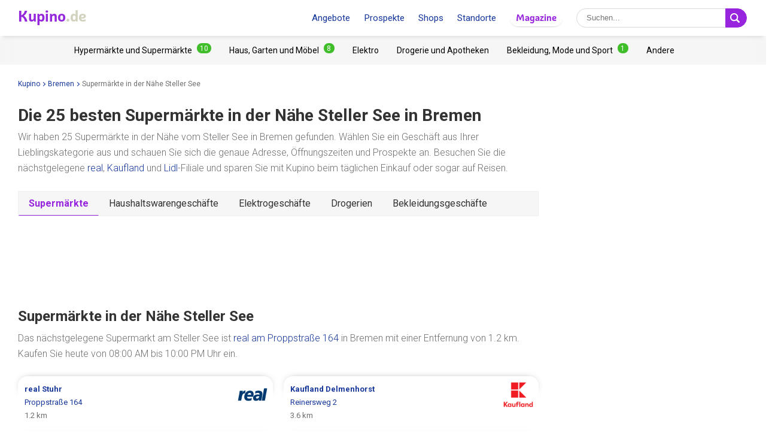

--- FILE ---
content_type: text/html; charset=UTF-8
request_url: https://www.kupino.de/geschaefte-in-der-naehe/steller-see
body_size: 9324
content:

<!DOCTYPE html>
<html lang="de">
    <head>
        <meta charset="UTF-8">
        <title>Die 25 besten Supermärkte in der Nähe Steller See in Bremen | Kupino.de</title>
        <meta name="description" content="Finden Sie das beste Supermärkte in der Nähe Steller See in Bremen mit Öffnungszeiten, Prospekten, Gutscheinen, Sonderangeboten - real (1.2 km), Kaufland (3.6 km), Lidl (4.2 km), Penny (5.9 km) und REWE (6.8 km)">

        <link rel="shortcut icon" href="/assets/img/favicon.ico">
        <link rel="manifest" href="/manifest-de.json">

        <meta name="theme-color" content="#9725dd">
        <meta name="msapplication-navbutton-color" content="#9725dd">
        <meta name="apple-mobile-web-app-status-bar-style" content="#9725dd">

        <meta name="viewport" content="width=device-width, initial-scale=1.0, minimum-scale=1.0, maximum-scale=5.0, user-scalable=yes">

        
        
                    <meta name="p:domain_verify" content="eb48328b452f2bb9131457bc36f377e6"/>
        

                            <meta property="og:site_name" content="Kupino.de">
<meta property="og:type" content="website">
<meta property="og:url" content="https://www.kupino.de/geschaefte-in-der-naehe/steller-see">
<meta property="og:title" content="Die 25 besten Supermärkte in der Nähe Steller See in Bremen | Kupino.de">
<meta property="og:description" content="Finden Sie das beste Supermärkte in der Nähe Steller See in Bremen mit Öffnungszeiten, Prospekten, Gutscheinen, Sonderangeboten - real (1.2 km), Kaufland (3.6 km), Lidl (4.2 km), Penny (5.9 km) und REWE (6.8 km)">        
                            
            
            
                                        
            <meta property="og:image" content="https://www.kupino.de/assets/img/kupino-og-de.png">
            <link rel="previewimage" href="https://www.kupino.de/assets/img/kupino-og-de.png">
            <link rel="image_src" href="https://www.kupino.de/assets/img/kupino-og-de.png">
        
    
            <script src="https://api.mapy.cz/loader.js"></script>
    <script>Loader.load()</script>
    <link rel="canonical" href="https://www.kupino.de/geschaefte-in-der-naehe/steller-see">

                    

<link href="https://fonts.googleapis.com/css?family=Roboto:300,400,700,900&display=swap&subset=latin-ext" rel="stylesheet">

<link rel="stylesheet" type="text/css" href="/assets/css/kupi_layout.css"/>
        
                    <!-- Google Tag Manager -->
<script>(function(w,d,s,l,i){w[l]=w[l]||[];w[l].push({'gtm.start':
            new Date().getTime(),event:'gtm.js'});var f=d.getElementsByTagName(s)[0],
        j=d.createElement(s),dl=l!='dataLayer'?'&l='+l:'';j.async=true;j.src=
        'https://www.googletagmanager.com/gtm.js?id='+i+dl;f.parentNode.insertBefore(j,f);
    })(window,document,'script','dataLayer','GTM-NM8XHNF');</script>
<!-- End Google Tag Manager -->

        
                    <script async src="//pagead2.googlesyndication.com/pagead/js/adsbygoogle.js"></script>        
                    <script type='text/javascript' src='https://platform-api.sharethis.com/js/sharethis.js#property=5fa952f008fc500013d1f6a5&product=sop' async='async'></script>
        
    </head>

    <body >

                        <!-- Google Tag Manager (noscript) -->
    <noscript><iframe src="https://www.googletagmanager.com/ns.html?id=GTM-NM8XHNF" height="0" width="0" style="display:none;visibility:hidden"></iframe></noscript>
    <!-- End Google Tag Manager (noscript) -->
        
                
<div id="android-banner" style="display: none;">
    <div id="banner-content">
        <div class="flex align-center">
            <button class="close"></button>
            <div class="logo_letter"><span>K</span></div>
            <div class="text">
                <h3>Kupino App</h3>
                <p>Kostenlos bei Google Play</p>
            </div>
            <span class="btn">Installieren</span>
        </div>
        <a href="https://play.google.com/store/apps/details?id=com.kupi.kupino" title="Kupino - Kostenlos bei Google Play" class="item_link">Kupino</a>
    </div>
</div>
        <div id="top_wrap">

                                        <div id="head_fixed_start"></div>

<div id="head_wrapper" class="pg">

    <div id="head_content">

                            <div class="nav_toggle_wrap">
                <div class="hamburger nav_toggle"></div>
            </div>
        
                <div class="logo_wrap flex-grow">
            <div class="logo_align">   
    <a title="Prospekte und Angebote aus Geschäften"
       class="kupino_logo notranslate de"
       id="logo"
       href="/">
    <span style="color:#9628dc;">Kupino</span><span style="color:#d2d2be">.de</span>
    </a>
</div>
        </div>

        
                <ul id="head_nav">
            <li class="inline-b mar-r-20"><a href="/rabatt" title="Angebote">Angebote</a></li>
<li class="inline-b mar-r-20"><a href="/prospekte" title="Prospekte">Prospekte</a></li>
<li class="inline-b mar-r-20"><a href="/haendler" title="Shops">Shops</a></li>
<li class="inline-b mar-r-20"><a href="/staedte" title="Standorte">Standorte</a></li>

<li class="inline-b mar-r-20" style="box-shadow: 0 2px 4px -4px black; border-radius: 17px; padding: 3px 10px; font-family: Graviola, Arial, sans-serif;">
            <a href="/artikel" title="Magazine" style="color:#9725dd;">
            Magazine
        </a>
    </li>        </ul>

                            
    <form id="head_search"
          class="whisp form_basic relative"
          data-route="/ajax/suggestion"
          data-payload=""
          data-ga-event="search_head">

        <div class="aligner">
            <input type="text"
                   class="pad-lr-8 min-w-250 font-s-16"
                   name="main_search"
                   autocomplete="off"
                   placeholder="Suchen..."
                   data-placeholder="Suchen..."
                   aria-label="Suche">

            <button type="submit"
                    data-fn="submitWhisperer"
                    class="btn colored pad-lr-8"
                    title="Suchen"
                    tabindex="-1">
                <span class="search_ico search"> <svg viewBox="0 0 16 16"><path  d="M 15.609496,13.724143 12.224793,10.339441 C 12.924134,9.2854314 13.333472,8.023418 13.333472,6.6667378 13.333472,2.9906985 10.342775,0 6.6667377,0 2.9906982,0 0,2.9906985 0,6.6667378 c 0,3.6760372 2.9906982,6.6667342 6.6667377,6.6667342 1.3566803,0 2.6186938,-0.409338 3.6727033,-1.108678 l 3.384703,3.384702 c 0.520004,0.520672 1.365347,0.520672 1.885352,0 0.520672,-0.520671 0.520672,-1.364682 0,-1.885353 z M 2.0000211,6.6667378 c 0,-2.573361 2.0933564,-4.6667164 4.6667166,-4.6667164 2.5733592,0 4.6667143,2.0933554 4.6667143,4.6667164 0,2.5733581 -2.0933551,4.6667142 -4.6667143,4.6667142 -2.5733602,0 -4.6667166,-2.0933561 -4.6667166,-4.6667142 z" /></svg></span>
                <span class="x_ico"> <svg viewBox="0 0 32 32"><path d="M18.83,16l8.59-8.59a2,2,0,0,0-2.83-2.83L16,13.17,7.41,4.59A2,2,0,0,0,4.59,7.41L13.17,16,4.59,24.59a2,2,0,1,0,2.83,2.83L16,18.83l8.59,8.59a2,2,0,0,0,2.83-2.83Z"/></svg></span>
            </button>
        </div>

        <div class="spinner smaller absolute"></div>
    </form>
        
    </div>

                <div id="head_mobile_menu_wrap" class="hidden">
            <ul id="head_mobile_menu">
                <li class="inline-b mar-r-20 link"><a href="/rabatt" title="Angebote">Angebote</a></li>
<li class="inline-b mar-r-20 link"><a href="/prospekte" title="Prospekte">Prospekte</a></li>
<li class="inline-b mar-r-20 link"><a href="/haendler" title="Shops">Shops</a></li>
<li class="inline-b mar-r-20 link"><a href="/staedte" title="Standorte">Standorte</a></li>
<li class="inline-b mar-r-20" style="box-shadow: 0 2px 4px -4px black; border-radius: 17px; padding: 0 10px; font-family: Graviola, Arial, sans-serif;">
            <a href="/artikel" title="Magazine" style="color:#9725dd;">
            Magazine
        </a>
    </li>
    <li class="mobile_menu_categories">
        <div id="" class="categories_top_list mobile">

    <div class="categories_scrollbar_wrap">
        <ul class="menu" role="list">
                            
                                        
                    <li class="category" role="listitem">
                        <a class="item_link"
                           href="/kategorie/hypermaerkte-und-supermaerkte"
                           title="Hypermärkte und Supermärkte Händler"></a>

                        <h3 class="mar-0 font-s-14 font-norm"><a href="/kategorie/hypermaerkte-und-supermaerkte"
                               title="Hypermärkte und Supermärkte Händler"><span>Hypermärkte und Supermärkte</span><span class="badge bdg_nr">10</span></a></h3>
                    </li>
                                            
                                        
                    <li class="category" role="listitem">
                        <a class="item_link"
                           href="/kategorie/haus-garten-und-moeble"
                           title="Haus, Garten und Möbel Händler"></a>

                        <h3 class="mar-0 font-s-14 font-norm"><a href="/kategorie/haus-garten-und-moeble"
                               title="Haus, Garten und Möbel Händler"><span>Haus, Garten und Möbel</span><span class="badge bdg_nr">8</span></a></h3>
                    </li>
                                            
                                        
                    <li class="category" role="listitem">
                        <a class="item_link"
                           href="/kategorie/elektro"
                           title="Elektro Händler"></a>

                        <h3 class="mar-0 font-s-14 font-norm"><a href="/kategorie/elektro"
                               title="Elektro Händler"><span>Elektro</span></a></h3>
                    </li>
                                            
                                        
                    <li class="category" role="listitem">
                        <a class="item_link"
                           href="/kategorie/drogerie-und-apotheken"
                           title="Drogerie und Apotheken Händler"></a>

                        <h3 class="mar-0 font-s-14 font-norm"><a href="/kategorie/drogerie-und-apotheken"
                               title="Drogerie und Apotheken Händler"><span>Drogerie und Apotheken</span></a></h3>
                    </li>
                                            
                                        
                    <li class="category" role="listitem">
                        <a class="item_link"
                           href="/kategorie/bekleidung-mode-und-sport"
                           title="Bekleidung, Mode und Sport Händler"></a>

                        <h3 class="mar-0 font-s-14 font-norm"><a href="/kategorie/bekleidung-mode-und-sport"
                               title="Bekleidung, Mode und Sport Händler"><span>Bekleidung, Mode und Sport</span><span class="badge bdg_nr">1</span></a></h3>
                    </li>
                                            
                                        
                    <li class="category" role="listitem">
                        <a class="item_link"
                           href="/kategorie/andere"
                           title="Andere Händler"></a>

                        <h3 class="mar-0 font-s-14 font-norm"><a href="/kategorie/andere"
                               title="Andere Händler"><span>Andere</span></a></h3>
                    </li>
                                    </ul>
    </div>

</div>    </li>
            </ul>
        </div>
    </div>
            
                                                    <div id="categories_top" class="categories_top_list categories_scrollbar">

    <div class="categories_scrollbar_wrap">
        <ul class="menu" role="list">
                            
                                        
                    <li class="category" role="listitem">
                        <a class="item_link"
                           href="/kategorie/hypermaerkte-und-supermaerkte"
                           title="Hypermärkte und Supermärkte Händler"></a>

                        <h3 class="mar-0 font-s-14 font-norm"><a href="/kategorie/hypermaerkte-und-supermaerkte"
                               title="Hypermärkte und Supermärkte Händler"><span>Hypermärkte und Supermärkte</span><span class="badge bdg_nr">10</span></a></h3>
                    </li>
                                            
                                        
                    <li class="category" role="listitem">
                        <a class="item_link"
                           href="/kategorie/haus-garten-und-moeble"
                           title="Haus, Garten und Möbel Händler"></a>

                        <h3 class="mar-0 font-s-14 font-norm"><a href="/kategorie/haus-garten-und-moeble"
                               title="Haus, Garten und Möbel Händler"><span>Haus, Garten und Möbel</span><span class="badge bdg_nr">8</span></a></h3>
                    </li>
                                            
                                        
                    <li class="category" role="listitem">
                        <a class="item_link"
                           href="/kategorie/elektro"
                           title="Elektro Händler"></a>

                        <h3 class="mar-0 font-s-14 font-norm"><a href="/kategorie/elektro"
                               title="Elektro Händler"><span>Elektro</span></a></h3>
                    </li>
                                            
                                        
                    <li class="category" role="listitem">
                        <a class="item_link"
                           href="/kategorie/drogerie-und-apotheken"
                           title="Drogerie und Apotheken Händler"></a>

                        <h3 class="mar-0 font-s-14 font-norm"><a href="/kategorie/drogerie-und-apotheken"
                               title="Drogerie und Apotheken Händler"><span>Drogerie und Apotheken</span></a></h3>
                    </li>
                                            
                                        
                    <li class="category" role="listitem">
                        <a class="item_link"
                           href="/kategorie/bekleidung-mode-und-sport"
                           title="Bekleidung, Mode und Sport Händler"></a>

                        <h3 class="mar-0 font-s-14 font-norm"><a href="/kategorie/bekleidung-mode-und-sport"
                               title="Bekleidung, Mode und Sport Händler"><span>Bekleidung, Mode und Sport</span><span class="badge bdg_nr">1</span></a></h3>
                    </li>
                                            
                                        
                    <li class="category" role="listitem">
                        <a class="item_link"
                           href="/kategorie/andere"
                           title="Andere Händler"></a>

                        <h3 class="mar-0 font-s-14 font-norm"><a href="/kategorie/andere"
                               title="Andere Händler"><span>Andere</span></a></h3>
                    </li>
                                    </ul>
    </div>

</div>            
    
                        </div>

        <div id="page_wrapper" >

            <div id="content_wrapper" >

                                        
    <ul class="bc_nav"><li><a href="/" title="Kupino">Kupino<span class="arrow right mar-l-3 mar-r-5"></span></a></li><li><a href="/bremen" title="Bremen">Bremen<span class="arrow right mar-l-3 mar-r-5"></span></a></li><li><span>Supermärkte in der Nähe Steller See</span></li></ul>            <ol class="hdn" itemscope itemtype="http://schema.org/BreadcrumbList">
        <li itemprop="itemListElement" itemscope itemtype="http://schema.org/ListItem">
            <a itemprop="item" href="https://www.kupino.de"><span itemprop="name">Kupino.de</span></a>
            <meta itemprop="position" content="1" />
        </li>
                    <li itemprop="itemListElement" itemscope itemtype="http://schema.org/ListItem">
                <a itemprop="item" href="https://www.kupino.de/bremen"><span itemprop="name">Bremen</span></a>
                <meta itemprop="position" content="2" />
            </li>
                    <li itemprop="itemListElement" itemscope itemtype="http://schema.org/ListItem">
                <a itemprop="item" href="https://www.kupino.de"><span itemprop="name">Supermärkte in der Nähe Steller See</span></a>
                <meta itemprop="position" content="3" />
            </li>
            </ol>

                
    <div id="main_content" class="content_block right_column_margin">
        <div class="right_column_clear">

                            <h1 class="pg"><span>Die 25 besten Supermärkte in der Nähe</span> <span>Steller See</span> <span>in Bremen</span></h1>
            
                        
            
                
                                
                    
                
            
                
                                
                    
                
            
                
                                
                    
                
            
                
                                
                    
                
            
                
                                
            
                
                                
                    
                
            
                
                                
                    
                
            
                
                                
            
                
                                
                    
                
            
                
                                
            
                
                                
            
                
                                
            
                
                                
            
                
                                
                    
                
            
                
                                
                    
                
            
                
                                
            
                
                                
            
                
                                
            
                
                                
                    
                
            
                
                                
            
                
                                
            
                
                                
            
                
                                
            
                
                                
            
                
                                
            
                        
            
                
                                
            
                
                                
                    
                
            
                
                                
                    
                
            
                
                                
                    
                
            
                
                                
                    
                
            
                        <p class="quote_small mar-t-15">
                Wir haben 25 Supermärkte in der Nähe vom Steller See in Bremen gefunden. Wählen Sie ein Geschäft aus Ihrer Lieblingskategorie aus und schauen Sie sich die genaue Adresse, Öffnungszeiten und Prospekte an. Besuchen Sie die nächstgelegene <a href="/prospekt/real" title="real Prospekt">real</a>, <a href="/prospekt/kaufland" title="Kaufland Prospekt">Kaufland</a> und&nbsp;<a href="/prospekt/lidl" title="Lidl Angebote">Lidl</a>-Filiale und sparen Sie mit Kupino beim täglichen Einkauf oder sogar auf Reisen.
            </p>

                                        <div class="tabs">

            
                        
            <a class="active"
               href="/geschaefte-in-der-naehe/steller-see/hypermaerkte-und-supermaerkte"
               title="Supermärkte in der Nähe Steller See">Supermärkte</a>

                    
                        
            <a class=""
               href="/geschaefte-in-der-naehe/steller-see/haus-garten-und-moeble"
               title="Haushaltswarengeschäfte in der Nähe Steller See">Haushaltswarengeschäfte</a>

                    
                        
            <a class=""
               href="/geschaefte-in-der-naehe/steller-see/elektro"
               title="Elektrogeschäfte in der Nähe Steller See">Elektrogeschäfte</a>

                    
                        
            <a class=""
               href="/geschaefte-in-der-naehe/steller-see/drogerie-und-apotheken"
               title="Drogerien in der Nähe Steller See">Drogerien</a>

                    
                        
            <a class=""
               href="/geschaefte-in-der-naehe/steller-see/bekleidung-mode-und-sport"
               title="Bekleidungsgeschäfte in der Nähe Steller See">Bekleidungsgeschäfte</a>

            
</div>            
            <div class="ad_wrap">
                    <div class="adpos">
        <ins class="adsbygoogle"
             style="display:block"
             data-ad-client="ca-pub-5174456757501997"
             data-ad-slot="9122795603"
             data-ad-format="horizontal"
             data-full-width-responsive="false"></ins>
        <script>
            (adsbygoogle = window.adsbygoogle || []).push({});
        </script>
    </div>

            </div>

                        
                
                    <h2>Supermärkte in der Nähe Steller See</h2>

                                                                                
                                                
                        
                                                                                                                                                                                
                                                    
                                                    
                                                    
                                                    
                                                    
                                                                        
                                        
                                        <p class="quote_small mar-t-15">Das nächstgelegene Supermarkt am Steller See ist <a href="/stuhr/real/real-proppstrasse" title="real Stuhr, Proppstraße 164">real am Proppstraße 164</a> in Bremen mit einer Entfernung von 1.2&nbsp;km.

                                                    Kaufen Sie heute von 08:00 AM bis 10:00 PM Uhr ein.</p>

                    <div id="location_other_near_markets" class="near_shops row mar-col-sm-4 mar-b-30">

                        
                            

<div class="shop_near adress-item pad-r col-4-sm " >

    <a href="/stuhr/real/real-proppstrasse" title="real Stuhr, Proppstraße 164"><span class="addr"><strong >real </strong><strong>Stuhr</strong><span></span><span class="display block">Proppstraße 164</span></span></a>

            <span class="dist static">1.2&nbsp;km</span>
    
    <a class="item_link" href="/stuhr/real/real-proppstrasse" title="real Stuhr, Proppstraße 164"></a>

    <div class="map_icon"><svg viewBox="0 0 2.2595065 3.1808841"><path d="m 1.1257256,0 c -0.61868179,0 -1.12968809,0.5044126 -1.12968809,1.1298192 0,0.7195539 1.02878989,1.9233195 1.06913869,1.977118 l 0.060549,0.073947 0.060549,-0.073947 C 1.2266232,3.0598642 2.255544,1.8493731 2.255544,1.1298192 2.255544,0.5111374 1.7444065,0 1.1257256,0 Z m 0,0.8608272 c 0.1479457,0 0.2689921,0.1210464 0.2689921,0.268992 0,0.1479457 -0.1210464,0.2689921 -0.2689921,0.2689921 -0.14794563,0 -0.26899206,-0.1210464 -0.26899206,-0.2689921 0,-0.1479456 0.12104643,-0.268992 0.26899206,-0.268992 z"/></svg></div>

                        <img src="https://img.kupino.de/kupi/thumbs/loga_shopy/real_150_150.png"
                 alt="real"
                 style="position: absolute; width: 50px; height: 50px; top: 5px; right: 8px;">
            </div>                        
                            

<div class="shop_near adress-item pad-r col-4-sm " >

    <a href="/delmenhorst/kaufland/kaufland-reinersweg" title="Kaufland Delmenhorst, Reinersweg 2"><span class="addr"><strong >Kaufland </strong><strong>Delmenhorst</strong><span></span><span class="display block">Reinersweg 2</span></span></a>

            <span class="dist static">3.6&nbsp;km</span>
    
    <a class="item_link" href="/delmenhorst/kaufland/kaufland-reinersweg" title="Kaufland Delmenhorst, Reinersweg 2"></a>

    <div class="map_icon"><svg viewBox="0 0 2.2595065 3.1808841"><path d="m 1.1257256,0 c -0.61868179,0 -1.12968809,0.5044126 -1.12968809,1.1298192 0,0.7195539 1.02878989,1.9233195 1.06913869,1.977118 l 0.060549,0.073947 0.060549,-0.073947 C 1.2266232,3.0598642 2.255544,1.8493731 2.255544,1.1298192 2.255544,0.5111374 1.7444065,0 1.1257256,0 Z m 0,0.8608272 c 0.1479457,0 0.2689921,0.1210464 0.2689921,0.268992 0,0.1479457 -0.1210464,0.2689921 -0.2689921,0.2689921 -0.14794563,0 -0.26899206,-0.1210464 -0.26899206,-0.2689921 0,-0.1479456 0.12104643,-0.268992 0.26899206,-0.268992 z"/></svg></div>

                        <img src="https://img.kupino.de/kupi/thumbs/loga_shopy/kaufland_150_150.png"
                 alt="Kaufland"
                 style="position: absolute; width: 50px; height: 50px; top: 5px; right: 8px;">
            </div>                        
                            

<div class="shop_near adress-item pad-r col-4-sm " >

    <a href="/stuhr/lidl/lidl-dovemoorstrasse" title="Lidl Stuhr, Dovemoorstraße 10"><span class="addr"><strong >Lidl </strong><strong>Stuhr</strong><span></span><span class="display block">Dovemoorstraße 10</span></span></a>

            <span class="dist static">4.2&nbsp;km</span>
    
    <a class="item_link" href="/stuhr/lidl/lidl-dovemoorstrasse" title="Lidl Stuhr, Dovemoorstraße 10"></a>

    <div class="map_icon"><svg viewBox="0 0 2.2595065 3.1808841"><path d="m 1.1257256,0 c -0.61868179,0 -1.12968809,0.5044126 -1.12968809,1.1298192 0,0.7195539 1.02878989,1.9233195 1.06913869,1.977118 l 0.060549,0.073947 0.060549,-0.073947 C 1.2266232,3.0598642 2.255544,1.8493731 2.255544,1.1298192 2.255544,0.5111374 1.7444065,0 1.1257256,0 Z m 0,0.8608272 c 0.1479457,0 0.2689921,0.1210464 0.2689921,0.268992 0,0.1479457 -0.1210464,0.2689921 -0.2689921,0.2689921 -0.14794563,0 -0.26899206,-0.1210464 -0.26899206,-0.2689921 0,-0.1479456 0.12104643,-0.268992 0.26899206,-0.268992 z"/></svg></div>

                        <img src="https://img.kupino.de/kupi/thumbs/loga_shopy/lidl_150_150.png"
                 alt="Lidl"
                 style="position: absolute; width: 50px; height: 50px; top: 5px; right: 8px;">
            </div>                        
                            

<div class="shop_near adress-item pad-r col-4-sm " >

    <a href="/stuhr/penny/penny-jupiterstrasse-2" title="Penny Stuhr, Jupiterstraße 2-4"><span class="addr"><strong >Penny </strong><strong>Stuhr</strong><span></span><span class="display block">Jupiterstraße 2-4</span></span></a>

            <span class="dist static">5.9&nbsp;km</span>
    
    <a class="item_link" href="/stuhr/penny/penny-jupiterstrasse-2" title="Penny Stuhr, Jupiterstraße 2-4"></a>

    <div class="map_icon"><svg viewBox="0 0 2.2595065 3.1808841"><path d="m 1.1257256,0 c -0.61868179,0 -1.12968809,0.5044126 -1.12968809,1.1298192 0,0.7195539 1.02878989,1.9233195 1.06913869,1.977118 l 0.060549,0.073947 0.060549,-0.073947 C 1.2266232,3.0598642 2.255544,1.8493731 2.255544,1.1298192 2.255544,0.5111374 1.7444065,0 1.1257256,0 Z m 0,0.8608272 c 0.1479457,0 0.2689921,0.1210464 0.2689921,0.268992 0,0.1479457 -0.1210464,0.2689921 -0.2689921,0.2689921 -0.14794563,0 -0.26899206,-0.1210464 -0.26899206,-0.2689921 0,-0.1479456 0.12104643,-0.268992 0.26899206,-0.268992 z"/></svg></div>

                        <img src="https://img.kupino.de/kupi/thumbs/loga_shopy/penny_150_150.png"
                 alt="Penny"
                 style="position: absolute; width: 50px; height: 50px; top: 5px; right: 8px;">
            </div>                        
                            

<div class="shop_near adress-item pad-r col-4-sm " >

    <a href="/bremen/lidl/lidl-huchtinger-heerstrasse" title="Lidl Bremen, Huchtinger Heerstraße 57"><span class="addr"><strong >Lidl </strong><strong>Bremen</strong><span></span><span class="display block">Huchtinger Heerstraße 57</span></span></a>

            <span class="dist static">6.4&nbsp;km</span>
    
    <a class="item_link" href="/bremen/lidl/lidl-huchtinger-heerstrasse" title="Lidl Bremen, Huchtinger Heerstraße 57"></a>

    <div class="map_icon"><svg viewBox="0 0 2.2595065 3.1808841"><path d="m 1.1257256,0 c -0.61868179,0 -1.12968809,0.5044126 -1.12968809,1.1298192 0,0.7195539 1.02878989,1.9233195 1.06913869,1.977118 l 0.060549,0.073947 0.060549,-0.073947 C 1.2266232,3.0598642 2.255544,1.8493731 2.255544,1.1298192 2.255544,0.5111374 1.7444065,0 1.1257256,0 Z m 0,0.8608272 c 0.1479457,0 0.2689921,0.1210464 0.2689921,0.268992 0,0.1479457 -0.1210464,0.2689921 -0.2689921,0.2689921 -0.14794563,0 -0.26899206,-0.1210464 -0.26899206,-0.2689921 0,-0.1479456 0.12104643,-0.268992 0.26899206,-0.268992 z"/></svg></div>

                        <img src="https://img.kupino.de/kupi/thumbs/loga_shopy/lidl_150_150.png"
                 alt="Lidl"
                 style="position: absolute; width: 50px; height: 50px; top: 5px; right: 8px;">
            </div>                        
                            

<div class="shop_near adress-item pad-r col-4-sm " >

    <a href="/weyhe/rewe/rewe-bremer-str" title="REWE Weyhe, Bremer Str. 50-52"><span class="addr"><strong >REWE </strong><strong>Weyhe</strong><span></span><span class="display block">Bremer Str. 50-52</span></span></a>

            <span class="dist static">6.8&nbsp;km</span>
    
    <a class="item_link" href="/weyhe/rewe/rewe-bremer-str" title="REWE Weyhe, Bremer Str. 50-52"></a>

    <div class="map_icon"><svg viewBox="0 0 2.2595065 3.1808841"><path d="m 1.1257256,0 c -0.61868179,0 -1.12968809,0.5044126 -1.12968809,1.1298192 0,0.7195539 1.02878989,1.9233195 1.06913869,1.977118 l 0.060549,0.073947 0.060549,-0.073947 C 1.2266232,3.0598642 2.255544,1.8493731 2.255544,1.1298192 2.255544,0.5111374 1.7444065,0 1.1257256,0 Z m 0,0.8608272 c 0.1479457,0 0.2689921,0.1210464 0.2689921,0.268992 0,0.1479457 -0.1210464,0.2689921 -0.2689921,0.2689921 -0.14794563,0 -0.26899206,-0.1210464 -0.26899206,-0.2689921 0,-0.1479456 0.12104643,-0.268992 0.26899206,-0.268992 z"/></svg></div>

                        <img src="https://img.kupino.de/kupi/thumbs/loga_shopy/rewe_150_150.png"
                 alt="REWE"
                 style="position: absolute; width: 50px; height: 50px; top: 5px; right: 8px;">
            </div>                        
                            

<div class="shop_near adress-item pad-r col-4-sm " >

    <a href="/delmenhorst/mix-markt/mix-markt-oldenburger-str" title="Mix Markt Delmenhorst, Oldenburger Str. 65"><span class="addr"><strong >Mix Markt </strong><strong>Delmenhorst</strong><span></span><span class="display block">Oldenburger Str. 65</span></span></a>

            <span class="dist static">7&nbsp;km</span>
    
    <a class="item_link" href="/delmenhorst/mix-markt/mix-markt-oldenburger-str" title="Mix Markt Delmenhorst, Oldenburger Str. 65"></a>

    <div class="map_icon"><svg viewBox="0 0 2.2595065 3.1808841"><path d="m 1.1257256,0 c -0.61868179,0 -1.12968809,0.5044126 -1.12968809,1.1298192 0,0.7195539 1.02878989,1.9233195 1.06913869,1.977118 l 0.060549,0.073947 0.060549,-0.073947 C 1.2266232,3.0598642 2.255544,1.8493731 2.255544,1.1298192 2.255544,0.5111374 1.7444065,0 1.1257256,0 Z m 0,0.8608272 c 0.1479457,0 0.2689921,0.1210464 0.2689921,0.268992 0,0.1479457 -0.1210464,0.2689921 -0.2689921,0.2689921 -0.14794563,0 -0.26899206,-0.1210464 -0.26899206,-0.2689921 0,-0.1479456 0.12104643,-0.268992 0.26899206,-0.268992 z"/></svg></div>

                        <img src="https://img.kupino.de/kupi/thumbs/loga_shopy/mix-markt_150_150.png"
                 alt="Mix Markt"
                 style="position: absolute; width: 50px; height: 50px; top: 5px; right: 8px;">
            </div>                        
                            

<div class="shop_near adress-item pad-r col-4-sm " >

    <a href="/delmenhorst/kaufland/kaufland-stedinger-str" title="Kaufland Delmenhorst, Stedinger Str. 101"><span class="addr"><strong >Kaufland </strong><strong>Delmenhorst</strong><span></span><span class="display block">Stedinger Str. 101</span></span></a>

            <span class="dist static">7.1&nbsp;km</span>
    
    <a class="item_link" href="/delmenhorst/kaufland/kaufland-stedinger-str" title="Kaufland Delmenhorst, Stedinger Str. 101"></a>

    <div class="map_icon"><svg viewBox="0 0 2.2595065 3.1808841"><path d="m 1.1257256,0 c -0.61868179,0 -1.12968809,0.5044126 -1.12968809,1.1298192 0,0.7195539 1.02878989,1.9233195 1.06913869,1.977118 l 0.060549,0.073947 0.060549,-0.073947 C 1.2266232,3.0598642 2.255544,1.8493731 2.255544,1.1298192 2.255544,0.5111374 1.7444065,0 1.1257256,0 Z m 0,0.8608272 c 0.1479457,0 0.2689921,0.1210464 0.2689921,0.268992 0,0.1479457 -0.1210464,0.2689921 -0.2689921,0.2689921 -0.14794563,0 -0.26899206,-0.1210464 -0.26899206,-0.2689921 0,-0.1479456 0.12104643,-0.268992 0.26899206,-0.268992 z"/></svg></div>

                        <img src="https://img.kupino.de/kupi/thumbs/loga_shopy/kaufland_150_150.png"
                 alt="Kaufland"
                 style="position: absolute; width: 50px; height: 50px; top: 5px; right: 8px;">
            </div>                        
                            

<div class="shop_near adress-item pad-r col-4-sm " >

    <a href="/delmenhorst/biomarkt/biomarkt-hannah-arendt-strasse" title="BioMarkt Delmenhorst, Hannah-Arendt-Straße 3"><span class="addr"><strong >BioMarkt </strong><strong>Delmenhorst</strong><span></span><span class="display block">Hannah-Arendt-Straße 3</span></span></a>

            <span class="dist static">7.4&nbsp;km</span>
    
    <a class="item_link" href="/delmenhorst/biomarkt/biomarkt-hannah-arendt-strasse" title="BioMarkt Delmenhorst, Hannah-Arendt-Straße 3"></a>

    <div class="map_icon"><svg viewBox="0 0 2.2595065 3.1808841"><path d="m 1.1257256,0 c -0.61868179,0 -1.12968809,0.5044126 -1.12968809,1.1298192 0,0.7195539 1.02878989,1.9233195 1.06913869,1.977118 l 0.060549,0.073947 0.060549,-0.073947 C 1.2266232,3.0598642 2.255544,1.8493731 2.255544,1.1298192 2.255544,0.5111374 1.7444065,0 1.1257256,0 Z m 0,0.8608272 c 0.1479457,0 0.2689921,0.1210464 0.2689921,0.268992 0,0.1479457 -0.1210464,0.2689921 -0.2689921,0.2689921 -0.14794563,0 -0.26899206,-0.1210464 -0.26899206,-0.2689921 0,-0.1479456 0.12104643,-0.268992 0.26899206,-0.268992 z"/></svg></div>

                        <img src="https://img.kupino.de/kupi/thumbs/loga_shopy/biomarkt_150_150.png"
                 alt="BioMarkt"
                 style="position: absolute; width: 50px; height: 50px; top: 5px; right: 8px;">
            </div>                        
                            

<div class="shop_near adress-item pad-r col-4-sm " >

    <a href="/delmenhorst/penny/penny-stedinger-str" title="Penny Delmenhorst, Stedinger Str. 235"><span class="addr"><strong >Penny </strong><strong>Delmenhorst</strong><span></span><span class="display block">Stedinger Str. 235</span></span></a>

            <span class="dist static">7.8&nbsp;km</span>
    
    <a class="item_link" href="/delmenhorst/penny/penny-stedinger-str" title="Penny Delmenhorst, Stedinger Str. 235"></a>

    <div class="map_icon"><svg viewBox="0 0 2.2595065 3.1808841"><path d="m 1.1257256,0 c -0.61868179,0 -1.12968809,0.5044126 -1.12968809,1.1298192 0,0.7195539 1.02878989,1.9233195 1.06913869,1.977118 l 0.060549,0.073947 0.060549,-0.073947 C 1.2266232,3.0598642 2.255544,1.8493731 2.255544,1.1298192 2.255544,0.5111374 1.7444065,0 1.1257256,0 Z m 0,0.8608272 c 0.1479457,0 0.2689921,0.1210464 0.2689921,0.268992 0,0.1479457 -0.1210464,0.2689921 -0.2689921,0.2689921 -0.14794563,0 -0.26899206,-0.1210464 -0.26899206,-0.2689921 0,-0.1479456 0.12104643,-0.268992 0.26899206,-0.268992 z"/></svg></div>

                        <img src="https://img.kupino.de/kupi/thumbs/loga_shopy/penny_150_150.png"
                 alt="Penny"
                 style="position: absolute; width: 50px; height: 50px; top: 5px; right: 8px;">
            </div>                        
                            

<div class="shop_near adress-item pad-r col-4-sm " >

    <a href="/delmenhorst/penny/penny-nutzhorner-str" title="Penny Delmenhorst, Nutzhorner Str. 29"><span class="addr"><strong >Penny </strong><strong>Delmenhorst</strong><span></span><span class="display block">Nutzhorner Str. 29</span></span></a>

            <span class="dist static">7.8&nbsp;km</span>
    
    <a class="item_link" href="/delmenhorst/penny/penny-nutzhorner-str" title="Penny Delmenhorst, Nutzhorner Str. 29"></a>

    <div class="map_icon"><svg viewBox="0 0 2.2595065 3.1808841"><path d="m 1.1257256,0 c -0.61868179,0 -1.12968809,0.5044126 -1.12968809,1.1298192 0,0.7195539 1.02878989,1.9233195 1.06913869,1.977118 l 0.060549,0.073947 0.060549,-0.073947 C 1.2266232,3.0598642 2.255544,1.8493731 2.255544,1.1298192 2.255544,0.5111374 1.7444065,0 1.1257256,0 Z m 0,0.8608272 c 0.1479457,0 0.2689921,0.1210464 0.2689921,0.268992 0,0.1479457 -0.1210464,0.2689921 -0.2689921,0.2689921 -0.14794563,0 -0.26899206,-0.1210464 -0.26899206,-0.2689921 0,-0.1479456 0.12104643,-0.268992 0.26899206,-0.268992 z"/></svg></div>

                        <img src="https://img.kupino.de/kupi/thumbs/loga_shopy/penny_150_150.png"
                 alt="Penny"
                 style="position: absolute; width: 50px; height: 50px; top: 5px; right: 8px;">
            </div>                        
                            

<div class="shop_near adress-item pad-r col-4-sm " >

    <a href="/bremen/real/real-duckwitzstrasse" title="real Bremen, Duckwitzstraße 55"><span class="addr"><strong >real </strong><strong>Bremen</strong><span></span><span class="display block">Duckwitzstraße 55</span></span></a>

            <span class="dist static">8.4&nbsp;km</span>
    
    <a class="item_link" href="/bremen/real/real-duckwitzstrasse" title="real Bremen, Duckwitzstraße 55"></a>

    <div class="map_icon"><svg viewBox="0 0 2.2595065 3.1808841"><path d="m 1.1257256,0 c -0.61868179,0 -1.12968809,0.5044126 -1.12968809,1.1298192 0,0.7195539 1.02878989,1.9233195 1.06913869,1.977118 l 0.060549,0.073947 0.060549,-0.073947 C 1.2266232,3.0598642 2.255544,1.8493731 2.255544,1.1298192 2.255544,0.5111374 1.7444065,0 1.1257256,0 Z m 0,0.8608272 c 0.1479457,0 0.2689921,0.1210464 0.2689921,0.268992 0,0.1479457 -0.1210464,0.2689921 -0.2689921,0.2689921 -0.14794563,0 -0.26899206,-0.1210464 -0.26899206,-0.2689921 0,-0.1479456 0.12104643,-0.268992 0.26899206,-0.268992 z"/></svg></div>

                        <img src="https://img.kupino.de/kupi/thumbs/loga_shopy/real_150_150.png"
                 alt="real"
                 style="position: absolute; width: 50px; height: 50px; top: 5px; right: 8px;">
            </div>                        
                            

<div class="shop_near adress-item pad-r col-4-sm " >

    <a href="/weyhe/rewe/rewe-leester-str" title="REWE Weyhe, Leester Str. 51"><span class="addr"><strong >REWE </strong><strong>Weyhe</strong><span></span><span class="display block">Leester Str. 51</span></span></a>

            <span class="dist static">8.6&nbsp;km</span>
    
    <a class="item_link" href="/weyhe/rewe/rewe-leester-str" title="REWE Weyhe, Leester Str. 51"></a>

    <div class="map_icon"><svg viewBox="0 0 2.2595065 3.1808841"><path d="m 1.1257256,0 c -0.61868179,0 -1.12968809,0.5044126 -1.12968809,1.1298192 0,0.7195539 1.02878989,1.9233195 1.06913869,1.977118 l 0.060549,0.073947 0.060549,-0.073947 C 1.2266232,3.0598642 2.255544,1.8493731 2.255544,1.1298192 2.255544,0.5111374 1.7444065,0 1.1257256,0 Z m 0,0.8608272 c 0.1479457,0 0.2689921,0.1210464 0.2689921,0.268992 0,0.1479457 -0.1210464,0.2689921 -0.2689921,0.2689921 -0.14794563,0 -0.26899206,-0.1210464 -0.26899206,-0.2689921 0,-0.1479456 0.12104643,-0.268992 0.26899206,-0.268992 z"/></svg></div>

                        <img src="https://img.kupino.de/kupi/thumbs/loga_shopy/rewe_150_150.png"
                 alt="REWE"
                 style="position: absolute; width: 50px; height: 50px; top: 5px; right: 8px;">
            </div>                        
                            

<div class="shop_near adress-item pad-r col-4-sm " >

    <a href="/bremen/metro/metro-neuenlander-str" title="Metro Bremen, Neuenlander Str. 111"><span class="addr"><strong >Metro </strong><strong>Bremen</strong><span></span><span class="display block">Neuenlander Str. 111</span></span></a>

            <span class="dist static">9.1&nbsp;km</span>
    
    <a class="item_link" href="/bremen/metro/metro-neuenlander-str" title="Metro Bremen, Neuenlander Str. 111"></a>

    <div class="map_icon"><svg viewBox="0 0 2.2595065 3.1808841"><path d="m 1.1257256,0 c -0.61868179,0 -1.12968809,0.5044126 -1.12968809,1.1298192 0,0.7195539 1.02878989,1.9233195 1.06913869,1.977118 l 0.060549,0.073947 0.060549,-0.073947 C 1.2266232,3.0598642 2.255544,1.8493731 2.255544,1.1298192 2.255544,0.5111374 1.7444065,0 1.1257256,0 Z m 0,0.8608272 c 0.1479457,0 0.2689921,0.1210464 0.2689921,0.268992 0,0.1479457 -0.1210464,0.2689921 -0.2689921,0.2689921 -0.14794563,0 -0.26899206,-0.1210464 -0.26899206,-0.2689921 0,-0.1479456 0.12104643,-0.268992 0.26899206,-0.268992 z"/></svg></div>

                        <img src="https://img.kupino.de/kupi/thumbs/loga_shopy/metro_150_150.png"
                 alt="Metro"
                 style="position: absolute; width: 50px; height: 50px; top: 5px; right: 8px;">
            </div>                        
                            

<div class="shop_near adress-item pad-r col-4-sm " >

    <a href="/bremen/combi/combi-kattenturmer-heerstrasse" title="Combi Bremen, Kattenturmer Heerstraße 140"><span class="addr"><strong >Combi </strong><strong>Bremen</strong><span></span><span class="display block">Kattenturmer Heerstraße 140</span></span></a>

            <span class="dist static">9.2&nbsp;km</span>
    
    <a class="item_link" href="/bremen/combi/combi-kattenturmer-heerstrasse" title="Combi Bremen, Kattenturmer Heerstraße 140"></a>

    <div class="map_icon"><svg viewBox="0 0 2.2595065 3.1808841"><path d="m 1.1257256,0 c -0.61868179,0 -1.12968809,0.5044126 -1.12968809,1.1298192 0,0.7195539 1.02878989,1.9233195 1.06913869,1.977118 l 0.060549,0.073947 0.060549,-0.073947 C 1.2266232,3.0598642 2.255544,1.8493731 2.255544,1.1298192 2.255544,0.5111374 1.7444065,0 1.1257256,0 Z m 0,0.8608272 c 0.1479457,0 0.2689921,0.1210464 0.2689921,0.268992 0,0.1479457 -0.1210464,0.2689921 -0.2689921,0.2689921 -0.14794563,0 -0.26899206,-0.1210464 -0.26899206,-0.2689921 0,-0.1479456 0.12104643,-0.268992 0.26899206,-0.268992 z"/></svg></div>

                        <img src="https://img.kupino.de/kupi/thumbs/loga_shopy/combi_150_150.png"
                 alt="Combi"
                 style="position: absolute; width: 50px; height: 50px; top: 5px; right: 8px;">
            </div>                        
                            

<div class="shop_near adress-item pad-r col-4-sm " >

    <a href="/bremen/penny/penny-langemarckstrasse" title="Penny Bremen, Langemarckstraße 212-222"><span class="addr"><strong >Penny </strong><strong>Bremen</strong><span></span><span class="display block">Langemarckstraße 212-222</span></span></a>

            <span class="dist static">9.5&nbsp;km</span>
    
    <a class="item_link" href="/bremen/penny/penny-langemarckstrasse" title="Penny Bremen, Langemarckstraße 212-222"></a>

    <div class="map_icon"><svg viewBox="0 0 2.2595065 3.1808841"><path d="m 1.1257256,0 c -0.61868179,0 -1.12968809,0.5044126 -1.12968809,1.1298192 0,0.7195539 1.02878989,1.9233195 1.06913869,1.977118 l 0.060549,0.073947 0.060549,-0.073947 C 1.2266232,3.0598642 2.255544,1.8493731 2.255544,1.1298192 2.255544,0.5111374 1.7444065,0 1.1257256,0 Z m 0,0.8608272 c 0.1479457,0 0.2689921,0.1210464 0.2689921,0.268992 0,0.1479457 -0.1210464,0.2689921 -0.2689921,0.2689921 -0.14794563,0 -0.26899206,-0.1210464 -0.26899206,-0.2689921 0,-0.1479456 0.12104643,-0.268992 0.26899206,-0.268992 z"/></svg></div>

                        <img src="https://img.kupino.de/kupi/thumbs/loga_shopy/penny_150_150.png"
                 alt="Penny"
                 style="position: absolute; width: 50px; height: 50px; top: 5px; right: 8px;">
            </div>                        
                            

<div class="shop_near adress-item pad-r col-4-sm " >

    <a href="/bremen/rewe/rewe-pappelstrasse" title="REWE Bremen, Pappelstraße 85"><span class="addr"><strong >REWE </strong><strong>Bremen</strong><span></span><span class="display block">Pappelstraße 85</span></span></a>

            <span class="dist static">9.5&nbsp;km</span>
    
    <a class="item_link" href="/bremen/rewe/rewe-pappelstrasse" title="REWE Bremen, Pappelstraße 85"></a>

    <div class="map_icon"><svg viewBox="0 0 2.2595065 3.1808841"><path d="m 1.1257256,0 c -0.61868179,0 -1.12968809,0.5044126 -1.12968809,1.1298192 0,0.7195539 1.02878989,1.9233195 1.06913869,1.977118 l 0.060549,0.073947 0.060549,-0.073947 C 1.2266232,3.0598642 2.255544,1.8493731 2.255544,1.1298192 2.255544,0.5111374 1.7444065,0 1.1257256,0 Z m 0,0.8608272 c 0.1479457,0 0.2689921,0.1210464 0.2689921,0.268992 0,0.1479457 -0.1210464,0.2689921 -0.2689921,0.2689921 -0.14794563,0 -0.26899206,-0.1210464 -0.26899206,-0.2689921 0,-0.1479456 0.12104643,-0.268992 0.26899206,-0.268992 z"/></svg></div>

                        <img src="https://img.kupino.de/kupi/thumbs/loga_shopy/rewe_150_150.png"
                 alt="REWE"
                 style="position: absolute; width: 50px; height: 50px; top: 5px; right: 8px;">
            </div>                        
                            

<div class="shop_near adress-item pad-r col-4-sm " >

    <a href="/bremen/rewe/rewe-hermann-ritter-strasse" title="REWE Bremen, Hermann-Ritter-Straße 102"><span class="addr"><strong >REWE </strong><strong>Bremen</strong><span></span><span class="display block">Hermann-Ritter-Straße 102</span></span></a>

            <span class="dist static">9.6&nbsp;km</span>
    
    <a class="item_link" href="/bremen/rewe/rewe-hermann-ritter-strasse" title="REWE Bremen, Hermann-Ritter-Straße 102"></a>

    <div class="map_icon"><svg viewBox="0 0 2.2595065 3.1808841"><path d="m 1.1257256,0 c -0.61868179,0 -1.12968809,0.5044126 -1.12968809,1.1298192 0,0.7195539 1.02878989,1.9233195 1.06913869,1.977118 l 0.060549,0.073947 0.060549,-0.073947 C 1.2266232,3.0598642 2.255544,1.8493731 2.255544,1.1298192 2.255544,0.5111374 1.7444065,0 1.1257256,0 Z m 0,0.8608272 c 0.1479457,0 0.2689921,0.1210464 0.2689921,0.268992 0,0.1479457 -0.1210464,0.2689921 -0.2689921,0.2689921 -0.14794563,0 -0.26899206,-0.1210464 -0.26899206,-0.2689921 0,-0.1479456 0.12104643,-0.268992 0.26899206,-0.268992 z"/></svg></div>

                        <img src="https://img.kupino.de/kupi/thumbs/loga_shopy/rewe_150_150.png"
                 alt="REWE"
                 style="position: absolute; width: 50px; height: 50px; top: 5px; right: 8px;">
            </div>                        
                            

<div class="shop_near adress-item pad-r col-4-sm " >

    <a href="/bremen/edeka/edeka-gastfeldstrasse" title="Edeka Bremen, Gastfeldstraße 29-33"><span class="addr"><strong >Edeka </strong><strong>Bremen</strong><span></span><span class="display block">Gastfeldstraße 29-33</span></span></a>

            <span class="dist static">9.6&nbsp;km</span>
    
    <a class="item_link" href="/bremen/edeka/edeka-gastfeldstrasse" title="Edeka Bremen, Gastfeldstraße 29-33"></a>

    <div class="map_icon"><svg viewBox="0 0 2.2595065 3.1808841"><path d="m 1.1257256,0 c -0.61868179,0 -1.12968809,0.5044126 -1.12968809,1.1298192 0,0.7195539 1.02878989,1.9233195 1.06913869,1.977118 l 0.060549,0.073947 0.060549,-0.073947 C 1.2266232,3.0598642 2.255544,1.8493731 2.255544,1.1298192 2.255544,0.5111374 1.7444065,0 1.1257256,0 Z m 0,0.8608272 c 0.1479457,0 0.2689921,0.1210464 0.2689921,0.268992 0,0.1479457 -0.1210464,0.2689921 -0.2689921,0.2689921 -0.14794563,0 -0.26899206,-0.1210464 -0.26899206,-0.2689921 0,-0.1479456 0.12104643,-0.268992 0.26899206,-0.268992 z"/></svg></div>

                        <img src="https://img.kupino.de/kupi/thumbs/loga_shopy/edeka_150_150.png"
                 alt="Edeka"
                 style="position: absolute; width: 50px; height: 50px; top: 5px; right: 8px;">
            </div>                        
                            

<div class="shop_near adress-item pad-r col-4-sm " >

    <a href="/bremen/penny/penny-friedrich-ebert-strasse-2" title="Penny Bremen, Friedrich-Ebert-Straße 146-150"><span class="addr"><strong >Penny </strong><strong>Bremen</strong><span></span><span class="display block">Friedrich-Ebert-Straße 146-150</span></span></a>

            <span class="dist static">9.6&nbsp;km</span>
    
    <a class="item_link" href="/bremen/penny/penny-friedrich-ebert-strasse-2" title="Penny Bremen, Friedrich-Ebert-Straße 146-150"></a>

    <div class="map_icon"><svg viewBox="0 0 2.2595065 3.1808841"><path d="m 1.1257256,0 c -0.61868179,0 -1.12968809,0.5044126 -1.12968809,1.1298192 0,0.7195539 1.02878989,1.9233195 1.06913869,1.977118 l 0.060549,0.073947 0.060549,-0.073947 C 1.2266232,3.0598642 2.255544,1.8493731 2.255544,1.1298192 2.255544,0.5111374 1.7444065,0 1.1257256,0 Z m 0,0.8608272 c 0.1479457,0 0.2689921,0.1210464 0.2689921,0.268992 0,0.1479457 -0.1210464,0.2689921 -0.2689921,0.2689921 -0.14794563,0 -0.26899206,-0.1210464 -0.26899206,-0.2689921 0,-0.1479456 0.12104643,-0.268992 0.26899206,-0.268992 z"/></svg></div>

                        <img src="https://img.kupino.de/kupi/thumbs/loga_shopy/penny_150_150.png"
                 alt="Penny"
                 style="position: absolute; width: 50px; height: 50px; top: 5px; right: 8px;">
            </div>                        
                            

<div class="shop_near adress-item pad-r col-4-sm " >

    <a href="/bremen/combi/combi-volkmannstrasse" title="Combi Bremen, Volkmannstraße 4"><span class="addr"><strong >Combi </strong><strong>Bremen</strong><span></span><span class="display block">Volkmannstraße 4</span></span></a>

            <span class="dist static">9.8&nbsp;km</span>
    
    <a class="item_link" href="/bremen/combi/combi-volkmannstrasse" title="Combi Bremen, Volkmannstraße 4"></a>

    <div class="map_icon"><svg viewBox="0 0 2.2595065 3.1808841"><path d="m 1.1257256,0 c -0.61868179,0 -1.12968809,0.5044126 -1.12968809,1.1298192 0,0.7195539 1.02878989,1.9233195 1.06913869,1.977118 l 0.060549,0.073947 0.060549,-0.073947 C 1.2266232,3.0598642 2.255544,1.8493731 2.255544,1.1298192 2.255544,0.5111374 1.7444065,0 1.1257256,0 Z m 0,0.8608272 c 0.1479457,0 0.2689921,0.1210464 0.2689921,0.268992 0,0.1479457 -0.1210464,0.2689921 -0.2689921,0.2689921 -0.14794563,0 -0.26899206,-0.1210464 -0.26899206,-0.2689921 0,-0.1479456 0.12104643,-0.268992 0.26899206,-0.268992 z"/></svg></div>

                        <img src="https://img.kupino.de/kupi/thumbs/loga_shopy/combi_150_150.png"
                 alt="Combi"
                 style="position: absolute; width: 50px; height: 50px; top: 5px; right: 8px;">
            </div>                        
                            

<div class="shop_near adress-item pad-r col-4-sm " >

    <a href="/bremen/rewe/rewe-dotlinger-str" title="REWE Bremen, Dötlinger Str. 3"><span class="addr"><strong >REWE </strong><strong>Bremen</strong><span></span><span class="display block">Dötlinger Str. 3</span></span></a>

            <span class="dist static">9.9&nbsp;km</span>
    
    <a class="item_link" href="/bremen/rewe/rewe-dotlinger-str" title="REWE Bremen, Dötlinger Str. 3"></a>

    <div class="map_icon"><svg viewBox="0 0 2.2595065 3.1808841"><path d="m 1.1257256,0 c -0.61868179,0 -1.12968809,0.5044126 -1.12968809,1.1298192 0,0.7195539 1.02878989,1.9233195 1.06913869,1.977118 l 0.060549,0.073947 0.060549,-0.073947 C 1.2266232,3.0598642 2.255544,1.8493731 2.255544,1.1298192 2.255544,0.5111374 1.7444065,0 1.1257256,0 Z m 0,0.8608272 c 0.1479457,0 0.2689921,0.1210464 0.2689921,0.268992 0,0.1479457 -0.1210464,0.2689921 -0.2689921,0.2689921 -0.14794563,0 -0.26899206,-0.1210464 -0.26899206,-0.2689921 0,-0.1479456 0.12104643,-0.268992 0.26899206,-0.268992 z"/></svg></div>

                        <img src="https://img.kupino.de/kupi/thumbs/loga_shopy/rewe_150_150.png"
                 alt="REWE"
                 style="position: absolute; width: 50px; height: 50px; top: 5px; right: 8px;">
            </div>                        
                            

<div class="shop_near adress-item pad-r col-4-sm " >

    <a href="/bremen/penny/penny-alfred-faust-strasse" title="Penny Bremen, Alfred-Faust-Straße 7"><span class="addr"><strong >Penny </strong><strong>Bremen</strong><span></span><span class="display block">Alfred-Faust-Straße 7</span></span></a>

            <span class="dist static">10&nbsp;km</span>
    
    <a class="item_link" href="/bremen/penny/penny-alfred-faust-strasse" title="Penny Bremen, Alfred-Faust-Straße 7"></a>

    <div class="map_icon"><svg viewBox="0 0 2.2595065 3.1808841"><path d="m 1.1257256,0 c -0.61868179,0 -1.12968809,0.5044126 -1.12968809,1.1298192 0,0.7195539 1.02878989,1.9233195 1.06913869,1.977118 l 0.060549,0.073947 0.060549,-0.073947 C 1.2266232,3.0598642 2.255544,1.8493731 2.255544,1.1298192 2.255544,0.5111374 1.7444065,0 1.1257256,0 Z m 0,0.8608272 c 0.1479457,0 0.2689921,0.1210464 0.2689921,0.268992 0,0.1479457 -0.1210464,0.2689921 -0.2689921,0.2689921 -0.14794563,0 -0.26899206,-0.1210464 -0.26899206,-0.2689921 0,-0.1479456 0.12104643,-0.268992 0.26899206,-0.268992 z"/></svg></div>

                        <img src="https://img.kupino.de/kupi/thumbs/loga_shopy/penny_150_150.png"
                 alt="Penny"
                 style="position: absolute; width: 50px; height: 50px; top: 5px; right: 8px;">
            </div>                        
                            

<div class="shop_near adress-item pad-r col-4-sm " >

    <a href="/bremen/lidl/lidl-woltmershauser-str" title="Lidl Bremen, Woltmershauser Str. 436-440"><span class="addr"><strong >Lidl </strong><strong>Bremen</strong><span></span><span class="display block">Woltmershauser Str. 436-440</span></span></a>

            <span class="dist static">10.1&nbsp;km</span>
    
    <a class="item_link" href="/bremen/lidl/lidl-woltmershauser-str" title="Lidl Bremen, Woltmershauser Str. 436-440"></a>

    <div class="map_icon"><svg viewBox="0 0 2.2595065 3.1808841"><path d="m 1.1257256,0 c -0.61868179,0 -1.12968809,0.5044126 -1.12968809,1.1298192 0,0.7195539 1.02878989,1.9233195 1.06913869,1.977118 l 0.060549,0.073947 0.060549,-0.073947 C 1.2266232,3.0598642 2.255544,1.8493731 2.255544,1.1298192 2.255544,0.5111374 1.7444065,0 1.1257256,0 Z m 0,0.8608272 c 0.1479457,0 0.2689921,0.1210464 0.2689921,0.268992 0,0.1479457 -0.1210464,0.2689921 -0.2689921,0.2689921 -0.14794563,0 -0.26899206,-0.1210464 -0.26899206,-0.2689921 0,-0.1479456 0.12104643,-0.268992 0.26899206,-0.268992 z"/></svg></div>

                        <img src="https://img.kupino.de/kupi/thumbs/loga_shopy/lidl_150_150.png"
                 alt="Lidl"
                 style="position: absolute; width: 50px; height: 50px; top: 5px; right: 8px;">
            </div>                                            </div>

                            
                        
                
                

<h2>Standort Steller See &amp; Öffnungszeiten in Bremen</h2>




<div class="row">
    <div class="map_frame mar-b-30" id="m">
                            <div class="col-6-md">
                                    
<div id="map" style="height:283px;" class="smap"></div>

<script type="text/javascript">

    var markerPosition = {
        id : 1229,
        lat : 53.0067847,
        lng : 8.6894027,
        market_name : "Steller See",
        seo_url : "",
        town : "Stuhr",
        street : "",
        house_number : "",
        link_url : "/",
        show: true
    }
</script>                            </div>
        
                            <div class="col-6-md">
                <p class="mar-tb-8 font-s-14 txt-cent">Wir arbeiten derzeit an den Öffnungszeiten.</p>
            </div>
            </div>
</div>
            
                        
                <h2>Sehenswürdigkeiten in der Nähe</h2>

                <div id="points_of_interest" class="near_shops row mar-col-sm-4 mar-b-30">

                    
                                                                                                    
                        

<div class="shop_near adress-item pad-r col-4-sm ">

    <a href="/geschaefte-in-der-naehe/ochtum" title="Geschäfte in der Nähe von Ochtum"><span class="addr"><strong class="display block">Ochtum </strong><div>Bremen</div></span></a></a>

            <span class="dist">7.2 km</span>
    
    <a class="item_link" href="/geschaefte-in-der-naehe/ochtum" title="Geschäfte in der Nähe von Ochtum"></a>

    <div class="map_icon"><svg viewBox="0 0 2.2595065 3.1808841"><path d="m 1.1257256,0 c -0.61868179,0 -1.12968809,0.5044126 -1.12968809,1.1298192 0,0.7195539 1.02878989,1.9233195 1.06913869,1.977118 l 0.060549,0.073947 0.060549,-0.073947 C 1.2266232,3.0598642 2.255544,1.8493731 2.255544,1.1298192 2.255544,0.5111374 1.7444065,0 1.1257256,0 Z m 0,0.8608272 c 0.1479457,0 0.2689921,0.1210464 0.2689921,0.268992 0,0.1479457 -0.1210464,0.2689921 -0.2689921,0.2689921 -0.14794563,0 -0.26899206,-0.1210464 -0.26899206,-0.2689921 0,-0.1479456 0.12104643,-0.268992 0.26899206,-0.268992 z"/></svg></div>

</div>                    
                                                                                                    
                        

<div class="shop_near adress-item pad-r col-4-sm ">

    <a href="/geschaefte-in-der-naehe/varreler-baeke" title="Geschäfte in der Nähe von Varreler Bäke"><span class="addr"><strong class="display block">Varreler Bäke </strong><div>Bremen</div></span></a></a>

            <span class="dist">8.2 km</span>
    
    <a class="item_link" href="/geschaefte-in-der-naehe/varreler-baeke" title="Geschäfte in der Nähe von Varreler Bäke"></a>

    <div class="map_icon"><svg viewBox="0 0 2.2595065 3.1808841"><path d="m 1.1257256,0 c -0.61868179,0 -1.12968809,0.5044126 -1.12968809,1.1298192 0,0.7195539 1.02878989,1.9233195 1.06913869,1.977118 l 0.060549,0.073947 0.060549,-0.073947 C 1.2266232,3.0598642 2.255544,1.8493731 2.255544,1.1298192 2.255544,0.5111374 1.7444065,0 1.1257256,0 Z m 0,0.8608272 c 0.1479457,0 0.2689921,0.1210464 0.2689921,0.268992 0,0.1479457 -0.1210464,0.2689921 -0.2689921,0.2689921 -0.14794563,0 -0.26899206,-0.1210464 -0.26899206,-0.2689921 0,-0.1479456 0.12104643,-0.268992 0.26899206,-0.268992 z"/></svg></div>

</div>                    
                                                                                                    
                        

<div class="shop_near adress-item pad-r col-4-sm ">

    <a href="/geschaefte-in-der-naehe/piepe" title="Geschäfte in der Nähe von Piepe"><span class="addr"><strong class="display block">Piepe </strong><div>Bremen</div></span></a></a>

            <span class="dist">10.2 km</span>
    
    <a class="item_link" href="/geschaefte-in-der-naehe/piepe" title="Geschäfte in der Nähe von Piepe"></a>

    <div class="map_icon"><svg viewBox="0 0 2.2595065 3.1808841"><path d="m 1.1257256,0 c -0.61868179,0 -1.12968809,0.5044126 -1.12968809,1.1298192 0,0.7195539 1.02878989,1.9233195 1.06913869,1.977118 l 0.060549,0.073947 0.060549,-0.073947 C 1.2266232,3.0598642 2.255544,1.8493731 2.255544,1.1298192 2.255544,0.5111374 1.7444065,0 1.1257256,0 Z m 0,0.8608272 c 0.1479457,0 0.2689921,0.1210464 0.2689921,0.268992 0,0.1479457 -0.1210464,0.2689921 -0.2689921,0.2689921 -0.14794563,0 -0.26899206,-0.1210464 -0.26899206,-0.2689921 0,-0.1479456 0.12104643,-0.268992 0.26899206,-0.268992 z"/></svg></div>

</div>                    
                                                                                                    
                        

<div class="shop_near adress-item pad-r col-4-sm ">

    <a href="/geschaefte-in-der-naehe/kuenstlerhaus-bremen" title="Geschäfte in der Nähe von Künstlerhaus Bremen"><span class="addr"><strong class="display block">Künstlerhaus Bremen </strong><div>Bremen</div><span class="display block">Am Deich 68</span></span></a></a>

            <span class="dist">10.5 km</span>
    
    <a class="item_link" href="/geschaefte-in-der-naehe/kuenstlerhaus-bremen" title="Geschäfte in der Nähe von Künstlerhaus Bremen"></a>

    <div class="map_icon"><svg viewBox="0 0 2.2595065 3.1808841"><path d="m 1.1257256,0 c -0.61868179,0 -1.12968809,0.5044126 -1.12968809,1.1298192 0,0.7195539 1.02878989,1.9233195 1.06913869,1.977118 l 0.060549,0.073947 0.060549,-0.073947 C 1.2266232,3.0598642 2.255544,1.8493731 2.255544,1.1298192 2.255544,0.5111374 1.7444065,0 1.1257256,0 Z m 0,0.8608272 c 0.1479457,0 0.2689921,0.1210464 0.2689921,0.268992 0,0.1479457 -0.1210464,0.2689921 -0.2689921,0.2689921 -0.14794563,0 -0.26899206,-0.1210464 -0.26899206,-0.2689921 0,-0.1479456 0.12104643,-0.268992 0.26899206,-0.268992 z"/></svg></div>

</div>                    
                                                                                                    
                        

<div class="shop_near adress-item pad-r col-4-sm ">

    <a href="/geschaefte-in-der-naehe/martinianleger" title="Geschäfte in der Nähe von Martinianleger"><span class="addr"><strong class="display block">Martinianleger </strong><div>Bremen</div><span class="display block">Martinistraße 12-16</span></span></a></a>

            <span class="dist">10.7 km</span>
    
    <a class="item_link" href="/geschaefte-in-der-naehe/martinianleger" title="Geschäfte in der Nähe von Martinianleger"></a>

    <div class="map_icon"><svg viewBox="0 0 2.2595065 3.1808841"><path d="m 1.1257256,0 c -0.61868179,0 -1.12968809,0.5044126 -1.12968809,1.1298192 0,0.7195539 1.02878989,1.9233195 1.06913869,1.977118 l 0.060549,0.073947 0.060549,-0.073947 C 1.2266232,3.0598642 2.255544,1.8493731 2.255544,1.1298192 2.255544,0.5111374 1.7444065,0 1.1257256,0 Z m 0,0.8608272 c 0.1479457,0 0.2689921,0.1210464 0.2689921,0.268992 0,0.1479457 -0.1210464,0.2689921 -0.2689921,0.2689921 -0.14794563,0 -0.26899206,-0.1210464 -0.26899206,-0.2689921 0,-0.1479456 0.12104643,-0.268992 0.26899206,-0.268992 z"/></svg></div>

</div>                    
                                                                                                    
                        

<div class="shop_near adress-item pad-r col-4-sm ">

    <a href="/geschaefte-in-der-naehe/schlachte" title="Geschäfte in der Nähe von Schlachte"><span class="addr"><strong class="display block">Schlachte </strong><div>Bremen</div><span class="display block">Schlachte</span></span></a></a>

            <span class="dist">10.8 km</span>
    
    <a class="item_link" href="/geschaefte-in-der-naehe/schlachte" title="Geschäfte in der Nähe von Schlachte"></a>

    <div class="map_icon"><svg viewBox="0 0 2.2595065 3.1808841"><path d="m 1.1257256,0 c -0.61868179,0 -1.12968809,0.5044126 -1.12968809,1.1298192 0,0.7195539 1.02878989,1.9233195 1.06913869,1.977118 l 0.060549,0.073947 0.060549,-0.073947 C 1.2266232,3.0598642 2.255544,1.8493731 2.255544,1.1298192 2.255544,0.5111374 1.7444065,0 1.1257256,0 Z m 0,0.8608272 c 0.1479457,0 0.2689921,0.1210464 0.2689921,0.268992 0,0.1479457 -0.1210464,0.2689921 -0.2689921,0.2689921 -0.14794563,0 -0.26899206,-0.1210464 -0.26899206,-0.2689921 0,-0.1479456 0.12104643,-0.268992 0.26899206,-0.268992 z"/></svg></div>

</div>                                    </div>
            
                        
                <h2>Aktuelle Prospekte aus der Kategorie Supermärkte</h2>

                                
                                <p class="quote_small mar-t-15 mar-b-16">
                    Es gibt noch viele weitere Prospekte. Heute können Sie aus <a href="/haendler" title="Prospekte">13 Prospekte</a> wählen.
                </p>

                <div class="leaflets leaflets_v2 mar-b-16">
                                                                        
    
        
    <div class="leaflet-card"><a class="item_link"
           title="Netto Prospekt"
           href="/prospekt/netto">Netto Prospekt</a><div class="leaflet-image"><img class="leaflet_img" title="Netto Prospekt"
                         alt="Netto Prospekt"
                         src="/assets/img/leaflet_frame.png"
                         data-src="https://img.kupino.de/prospekte/723903/thumbs/696463e4614368.36076930-1_320.jpg"><div style="padding-bottom: 150%"></div></div><div class="leaflet-info"><div class=" txt-cent relative"><div class="shop_logo_v2"><a href="/prospekt/netto" title="Netto Prospekt" tabindex="-1"><img width="80" height="80"
                         data-src="https://img.kupino.de/kupi/thumbs/loga_shopy/netto_150_150.png"
                         src="/assets/img/placeholder.png"
                         alt="Netto"
                         title="Netto Prospekt"><div style="padding-bottom: 100%"></div></a></div></div><div class="shop_name "><div class="elips"><span>Netto Prospekt</span></div></div></div></div>
                                                                                                
    
        
    <div class="leaflet-card"><a class="item_link"
           title="Aldi Süd Angebote"
           href="/prospekt/aldi-sued">Aldi Süd Angebote</a><div class="leaflet-image"><img class="leaflet_img" title="Aldi Süd Prospekt"
                         alt="Aldi Süd Prospekt"
                         src="/assets/img/leaflet_frame.png"
                         data-src="https://img.kupino.de/prospekte/723885/thumbs/6965b5430dfed1.32316884-1_320.jpg"><div style="padding-bottom: 150%"></div></div><div class="leaflet-info"><div class=" txt-cent relative"><div class="shop_logo_v2"><a href="/prospekt/aldi-sued" title="Aldi Süd Angebote" tabindex="-1"><img width="80" height="80"
                         data-src="https://img.kupino.de/kupi/thumbs/loga_shopy/aldi-sued-2_150_150.png"
                         src="/assets/img/placeholder.png"
                         alt="Aldi Süd"
                         title="Aldi Süd Angebote"><div style="padding-bottom: 100%"></div></a></div></div><div class="shop_name "><div class="elips"><span>Aldi Süd Angebote</span></div></div></div></div>
                                                                                                
    
        
    <div class="leaflet-card"><a class="item_link"
           title="Norma Angebote"
           href="/prospekt/norma">Norma Angebote</a><div class="leaflet-image"><img class="leaflet_img" title="Norma Angebote"
                         alt="Norma Angebote"
                         src="/assets/img/leaflet_frame.png"
                         data-src="https://img.kupino.de/prospekte/723891/thumbs/6961c0dd6b3381.96548518-1_320.jpg"><div style="padding-bottom: 150%"></div></div><div class="leaflet-info"><div class=" txt-cent relative"><div class="shop_logo_v2"><a href="/prospekt/norma" title="Norma Angebote" tabindex="-1"><img width="80" height="80"
                         data-src="https://img.kupino.de/kupi/thumbs/loga_shopy/norma_150_150.png"
                         src="/assets/img/placeholder.png"
                         alt="Norma"
                         title="Norma Angebote"><div style="padding-bottom: 100%"></div></a></div></div><div class="shop_name "><div class="elips"><span>Norma Angebote</span></div></div></div></div>
                                                                                                
    
        
    <div class="leaflet-card"><a class="item_link"
           title="Aldi Nord Angebot"
           href="/prospekt/aldi-nord">Aldi Nord Angebot</a><div class="leaflet-image"><img class="leaflet_img" title="Aldi Nord Prospekt"
                         alt="Aldi Nord Prospekt"
                         src="/assets/img/leaflet_frame.png"
                         data-src="https://img.kupino.de/prospekte/723897/thumbs/6963126c389776.79156030-1_320.jpg"><div style="padding-bottom: 150%"></div></div><div class="leaflet-info"><div class=" txt-cent relative"><div class="shop_logo_v2"><a href="/prospekt/aldi-nord" title="Aldi Nord Angebot" tabindex="-1"><img width="80" height="80"
                         data-src="https://img.kupino.de/kupi/thumbs/loga_shopy/aldi-nord-1_150_150.png"
                         src="/assets/img/placeholder.png"
                         alt="Aldi Nord"
                         title="Aldi Nord Angebot"><div style="padding-bottom: 100%"></div></a></div></div><div class="shop_name "><div class="elips"><span>Aldi Nord Angebot</span></div></div></div></div>
                                                            </div>

                                <div class="txt-cent mar-b-30 ">
    <a href="/bremen"
       title="Alle Prospekte in Bremen anzeigen"
       role="button"
       class="big btn colored round btn-all"><span class="btn_text">Alle Prospekte in Bremen anzeigen</span> <span class="arrow right"></span> </a>
</div>            
            <div class="ad_wrap">
                    <div class="adpos">
        <ins class="adsbygoogle"
             style="display:block"
             data-ad-client="ca-pub-5174456757501997"
             data-ad-slot="9122795603"
             data-ad-format="horizontal"
             data-full-width-responsive="false"></ins>
        <script>
            (adsbygoogle = window.adsbygoogle || []).push({});
        </script>
    </div>

            </div>

        </div>
    </div>


                                    
<div class="right_column">

        <div class="adpos">
        <ins class="adsbygoogle"
             style="display:inline-block;width:300px;height:300px"
             data-ad-client="ca-pub-5174456757501997"
             data-ad-slot="5250999203"></ins>
        <script>
            (adsbygoogle = window.adsbygoogle || []).push({});
        </script>
    </div>
    <div class="clear"></div>

    <div class="scroll_starter"></div>

    <div class="clear big"></div>

    <div class="scroll_content">

            <div class="adpos skyscraper">
        <ins class="adsbygoogle"
             style="display:inline-block;width:300px;height:600px"
             data-ad-client="ca-pub-5174456757501997"
             data-ad-slot="7607793130"></ins>
        <script>
            (adsbygoogle = window.adsbygoogle || []).push({});
        </script>
    </div>
    <div class="clear"></div>
    </div>

</div>                
            </div>

                        <div id="content_after"></div>

        </div>

                    



<div id="android-banner-bottom" class="banner_app relative" style="display: none;">
    <div class="banner_app_in">
        <div class="banner_col text_col">

            <h2 class="app-heading">
                Angebote auf Ihrem Telefon            </h2>

                        
            <p>Lassen Sie sich inspirieren und sehen Sie sich alle Angebote mit einem Klick an. <br/>Ab jetzt können Sie <a href="https://play.google.com/store/apps/details?id=com.kupi.kupino" title="Mobile App"><strong>die Kupino App kostenlos herunterladen</strong></a>.</p>

            <a href="https://play.google.com/store/apps/details?id=com.kupi.kupino" title="Mobile App" class="app-btn">
                                    <img class="app-btn-img"
                     data-src="https://play.google.com/intl/en_us/badges/static/images/badges/de_badge_web_generic.png"
                     src="/assets/img/placeholder.png"
                     width="168"
                     alt="Auf Google Play herunterladen"/>
                            </a>
        </div>

        <div class="banner_col img_col">
            <a href="https://play.google.com/store/apps/details?id=com.kupi.kupino" title="Mobile App">
                                    <img data-src="/assets/img/01_android_phones_half_de.png"
                     src="/assets/img/placeholder.png"
                     class="app-img"
                     width="290"
                     height="225"
                     alt="Mobile App"/>
                            </a>
        </div>
    </div>
</div>        
                    
<div id="footer">

    
    <div class="footer_about">
    <div class="footer_about_in">
        <div class="row flex align-center">

            <div class="col-3-sm txt-l">
                <h2 class="kupino-heading">Kupino</h2>
            </div>
            <div class="col-9-sm txt-l">
                <h2 class="about-heading">Finden Sie Kupino auf der ganzen Welt</h2>
                <p>Wir sammeln aktuelle Prospekte und Angebote aus Ihren Lieblingsgeschäften. Verabschieden Sie sich von den überladenen Briefkästen und Prospekten auf Ihrer Veranda. Mit unserem Service haben wir Millionen von Menschen aus ganz Europa, Nord- und Südamerika und Afrika für uns gewonnen. Werden auch Sie ein zufriedener Nutzer und kaufen Sie clever ein.</p>
            </div>

        </div>
    </div>
</div>
            <div class="mar-t-15 clr-gray">
            <!-- ShareThis BEGIN --><div class="sharethis-inline-follow-buttons"></div><!-- ShareThis END -->
        </div>
    
    <div class="footer_links">
    <div class="row mar-t-30 mar-b-8">

        <div class="txt-cent">
            
                
                <a class="footer-link" href="https://www.kupino.at/" title="Kupino.at | Österreich – Flugblätter und Aktionen"><img class="flag-icon" width="30" height="30"
                             data-src="/assets/img/flag_at.svg"
                             src="/assets/img/placeholder.png"
                             alt="Kupino.at"
                             title="Kupino.at | Österreich – Flugblätter und Aktionen" />
                                    Kupino.at</a>

            
                
                <a class="footer-link" href="https://www.kupino.ca/" title="Kupino.ca | Canada – Leaflets and offers"><img class="flag-icon" width="30" height="30"
                             data-src="/assets/img/flag_ca.svg"
                             src="/assets/img/placeholder.png"
                             alt="Kupino.ca"
                             title="Kupino.ca | Canada – Leaflets and offers" />
                                    Kupino.ca</a>

            
                
                <a class="footer-link" href="https://www.kupi.cz/" title="Kupi.cz | Česká republika – Akční letáky"><img class="flag-icon" width="30" height="30"
                             data-src="/assets/img/flag_cs.svg"
                             src="/assets/img/placeholder.png"
                             alt="Kupi.cz"
                             title="Kupi.cz | Česká republika – Akční letáky" />
                                    Kupi.cz</a>

            
                
                <a class="footer-link" href="https://www.kupino.pl/" title="Kupino.pl | Polska – Gazetki promocyjne"><img class="flag-icon" width="30" height="30"
                             data-src="/assets/img/flag_pl.svg"
                             src="/assets/img/placeholder.png"
                             alt="Kupino.pl"
                             title="Kupino.pl | Polska – Gazetki promocyjne" />
                                    Kupino.pl</a>

            
                
                <a class="footer-link" href="https://www.kupino.sk/" title="Kupino.sk | Slovensko – Letáky a akcie"><img class="flag-icon" width="30" height="30"
                             data-src="/assets/img/flag_sk.svg"
                             src="/assets/img/placeholder.png"
                             alt="Kupino.sk"
                             title="Kupino.sk | Slovensko – Letáky a akcie" />
                                    Kupino.sk</a>

            
                
                <a class="footer-link" href="https://www.kupino.com/" title="Kupino.com | USA – Flyers and offers"><img class="flag-icon" width="30" height="30"
                             data-src="/assets/img/flag_us.svg"
                             src="/assets/img/placeholder.png"
                             alt="Kupino.com"
                             title="Kupino.com | USA – Flyers and offers" />
                                    Kupino.com</a>

                    </div>

    </div>
</div>
    <div class="footer_copy txt-cent">
        <span>Prospekte und Angebote aus Geschäften</span>
        <span>©&nbsp;Kupino.de&nbsp;2026</span>
        <a href="/kontakt" title="Impressum">Impressum</a>

        
                    <a href="/nutzungsbedingungen" title="Nutzungsbedingungen" rel="nofollow">Nutzungsbedingungen</a>
        
        
                    <a href="/privacy-policy" title="Datenschutzbestimmungen" rel="nofollow">Datenschutzbestimmungen</a>
            </div>

</div>        
        
                <script type="text/javascript" src="/assets/js/plugins.js"></script>

            <script type="text/javascript" src="/assets/js/util_messages.js"></script>

            <script>
                var Msg = new Messages({
                    'leaflet'       : "Prospekt",
                    'leaflets'      : "Prospekte",
                    'shops'         : "Prospekte",
                    'products'      : "Aktionen",
                    'producers'     : "Marken",
                    'locations'     : "Standorte",
                    'err_try_again' : "Ooops, etwas ist schief gelaufen.",
                    'no_results'    : "Wir konnten für diesen Artikel nichts finden. <br/> Versuchen Sie, Ihre Anfrage anzupassen.",
                    'next'          : "Weiter",
                    'back'          : "Zurück",
                    "whisperer_shops" : "Prospekte",
                    "whisperer_locations": "Standorte",
                    "whisperer_products": "Aktionen",
                    "whisperer_producers": "Marken",
                    "whisperer_search_leaflet": "Diesen Flyer durchsuchen",
                    "whisperer_on_page_hint": "Das Produkt befindet sich auf dieser Seite",
                });

                var MAPY_API_KEY = "kG2zKtca7n3UTZpAVLV5NhfyWzrDP5yF5uYEk3cW0I4";

            </script>
        

    <script type="text/javascript" src="/assets/js/view_default.js"></script>

    <script>
        new Default();
    </script>


    <script defer src="https://static.cloudflareinsights.com/beacon.min.js/vcd15cbe7772f49c399c6a5babf22c1241717689176015" integrity="sha512-ZpsOmlRQV6y907TI0dKBHq9Md29nnaEIPlkf84rnaERnq6zvWvPUqr2ft8M1aS28oN72PdrCzSjY4U6VaAw1EQ==" data-cf-beacon='{"version":"2024.11.0","token":"3a902747154448e68c9d2d225e035ddf","r":1,"server_timing":{"name":{"cfCacheStatus":true,"cfEdge":true,"cfExtPri":true,"cfL4":true,"cfOrigin":true,"cfSpeedBrain":true},"location_startswith":null}}' crossorigin="anonymous"></script>
</body>
</html>


--- FILE ---
content_type: text/html; charset=utf-8
request_url: https://www.google.com/recaptcha/api2/aframe
body_size: 266
content:
<!DOCTYPE HTML><html><head><meta http-equiv="content-type" content="text/html; charset=UTF-8"></head><body><script nonce="tdZfMmKLsXB2i4SL2nJU5Q">/** Anti-fraud and anti-abuse applications only. See google.com/recaptcha */ try{var clients={'sodar':'https://pagead2.googlesyndication.com/pagead/sodar?'};window.addEventListener("message",function(a){try{if(a.source===window.parent){var b=JSON.parse(a.data);var c=clients[b['id']];if(c){var d=document.createElement('img');d.src=c+b['params']+'&rc='+(localStorage.getItem("rc::a")?sessionStorage.getItem("rc::b"):"");window.document.body.appendChild(d);sessionStorage.setItem("rc::e",parseInt(sessionStorage.getItem("rc::e")||0)+1);localStorage.setItem("rc::h",'1768831169911');}}}catch(b){}});window.parent.postMessage("_grecaptcha_ready", "*");}catch(b){}</script></body></html>

--- FILE ---
content_type: application/javascript
request_url: https://www.kupino.de/assets/js/view_default.js
body_size: 5804
content:
"use strict";function _typeof(e){return(_typeof="function"==typeof Symbol&&"symbol"==typeof Symbol.iterator?function(e){return typeof e}:function(e){return e&&"function"==typeof Symbol&&e.constructor===Symbol&&e!==Symbol.prototype?"symbol":typeof e})(e)}!function(){function a(e){return(a="function"==typeof Symbol&&"symbol"==_typeof(Symbol.iterator)?function(e){return _typeof(e)}:function(e){return e&&"function"==typeof Symbol&&e.constructor===Symbol&&e!==Symbol.prototype?"symbol":_typeof(e)})(e)}function e(e,t){for(var n,o,r=0;r<t.length;r++){var i=t[r];i.enumerable=i.enumerable||!1,i.configurable=!0,"value"in i&&(i.writable=!0),Object.defineProperty(e,(n=i.key,o=void 0,o=function(e){if("object"!=a(e)||!e)return e;var t=e[Symbol.toPrimitive];if(void 0===t)return String(e);var n=t.call(e,"string");if("object"!=a(n))return n;throw new TypeError("@@toPrimitive must return a primitive value.")}(n),"symbol"==a(o)?o:String(o)),i)}}var t,i=(e(t=n,[{key:"request",value:function(o){if(o)return $.ajax({type:o.type||"POST",url:o.url,data:o.data,error:function(e){"function"==typeof o.error&&o.error(e)},beforeSend:function(e,t){"function"==typeof o.beforeSend&&o.beforeSend(e,t)},success:function(e,t,n){"function"==typeof o.success&&o.success(e,t,n)},complete:function(e,t){"function"==typeof o.complete&&o.complete(e,t)}})}}]),Object.defineProperty(t,"prototype",{writable:!1}),n);function n(){!function(e){if(!(e instanceof n))throw new TypeError("Cannot call a class as a function")}(this)}function s(e){return(s="function"==typeof Symbol&&"symbol"==_typeof(Symbol.iterator)?function(e){return _typeof(e)}:function(e){return e&&"function"==typeof Symbol&&e.constructor===Symbol&&e!==Symbol.prototype?"symbol":_typeof(e)})(e)}function o(e,t){for(var n,o,r=0;r<t.length;r++){var i=t[r];i.enumerable=i.enumerable||!1,i.configurable=!0,"value"in i&&(i.writable=!0),Object.defineProperty(e,(n=i.key,o=void 0,o=function(e){if("object"!=s(e)||!e)return e;var t=e[Symbol.toPrimitive];if(void 0===t)return String(e);var n=t.call(e,"string");if("object"!=s(n))return n;throw new TypeError("@@toPrimitive must return a primitive value.")}(n),"symbol"==s(o)?o:String(o)),i)}}var r,l=(o(r=u,[{key:"viewportSetMaxScale",value:function(e){var t="width=device-width, initial-scale=1, minimum-scale=1, maximum-scale=".concat(e,", user-scalable=no");$('meta[name="viewport"]').attr("content",t)}},{key:"viewportSetMaxScaleToDefault",value:function(){var e="width=device-width, initial-scale=1, minimum-scale=1, maximum-scale=".concat(10,", user-scalable=yes");$('meta[name="viewport"]').attr("content",e)}},{key:"clickAction",value:function(e,o){$(document).on("click",e,function(e){var t,n;e.preventDefault(),"undefined"!==$(e.target).data("fn")&&(n=(t=$(e.target).closest("[data-fn]")).data("fn"),"function"==typeof o[n]&&o[n](t))})}},{key:"stopBodyScrolling",value:function(e){!0===e?document.body.addEventListener("touchmove",this.freezeVp,{passive:!1}):document.body.removeEventListener("touchmove",this.freezeVp,{passive:!1})}},{key:"freezeVp",value:function(e){e.preventDefault()}},{key:"tabAction",value:function(n){$(document).on("click",n,function(e){e.preventDefault(),$(n).removeClass("active"),$(e.target).addClass("active"),$(".tab").hide();var t=$(e.target).data("tab");t.length&&$("#"+t).show()})}},{key:"setFocusableElements",value:function(r){$(document).on("keydown",function(e){var t=$(r),n=-1,o=null;if(t.each(function(e){document.activeElement===this&&(n=e)}),null!==t&&0<t.length){switch(e.keyCode){case 40:e.preventDefault(),o=t[n+1];break;case 38:e.preventDefault(),o=t[n-1]}o&&o.focus()}})}}]),Object.defineProperty(r,"prototype",{writable:!1}),u);function u(){!function(e){if(!(e instanceof u))throw new TypeError("Cannot call a class as a function")}(this)}function c(e){return(c="function"==typeof Symbol&&"symbol"==_typeof(Symbol.iterator)?function(e){return _typeof(e)}:function(e){return e&&"function"==typeof Symbol&&e.constructor===Symbol&&e!==Symbol.prototype?"symbol":_typeof(e)})(e)}function f(e,t){for(var n,o,r=0;r<t.length;r++){var i=t[r];i.enumerable=i.enumerable||!1,i.configurable=!0,"value"in i&&(i.writable=!0),Object.defineProperty(e,(n=i.key,o=void 0,o=function(e){if("object"!=c(e)||!e)return e;var t=e[Symbol.toPrimitive];if(void 0===t)return String(e);var n=t.call(e,"string");if("object"!=c(n))return n;throw new TypeError("@@toPrimitive must return a primitive value.")}(n),"symbol"==c(o)?o:String(o)),i)}}var d,h=(f((d=p).prototype,[{key:"init",value:function(){var r=this,i=$(this.mainForm);if(!i.length)return!1;var o=i.find("input[type=text]");this.resultContainer=$("<div/>",{class:"results_list",style:"display : none;"}),i.append(this.resultContainer),i.get(0).addEventListener("touchmove",function(e){r.handleTouchMove(e,r)},{passive:!1}),i.get(0).addEventListener("touchstart",function(e){r.handleTouchStart(e,r)}),$(window).on("resize load",function(){var e,t;r.windowWidth!==$(window).outerWidth()&&r.closeFullscreenWhisperer(),$(window).outerWidth()<=640?((e=i.find('[data-fn="submitWhisperer"]')).data("fn","openFullscreenWhisperer"),e.attr("data-fn","openFullscreenWhisperer")):((t=i.find('[data-fn="openFullscreenWhisperer"], [data-fn="closeFullscreenWhisperer"]')).data("fn","submitWhisperer"),t.attr("data-fn","submitWhisperer")),r.windowWidth=$(window).outerWidth()}),o.on("keydown",function(e){13===e.keyCode&&(e.preventDefault(),r.submitWhisperer())}),o.on("keyup",function(e){var t=o.val(),n=t.replace(/\s/g,"").length;clearTimeout(r.typingTimeout),e.which&&(r.typingTimeout=setTimeout(function(){-1===r.ignoreKeys.indexOf(e.keyCode)&&0<t.length&&0<n&&r.sendRequest()},240))}),o.on("focus focusin",function(e){var t;i.find(".result_item").length&&r.showCurrentResults(),$(e.currentTarget).closest("#head_search").length||(t=e.currentTarget.getBoundingClientRect().top+window.scrollY,window.outerWidth<420&&window.scroll({top:t-5,behavior:"smooth"}))}),o.on("blur",function(){o.attr("placeholder",o.data("placeholder"))}),$(document).on("keydown",function(e){27===e.keyCode&&r.resultContainer.hide()}),$(document).on("click",function(e){$(e.target).closest(r.mainForm).length||i.hasClass("fullscreen")||(r.resultContainer.hide(),$(r.mainForm).closest("[data-minified]").attr("data-minified","true"),r.abortRequest())}),$(document).on("click",this.mainForm+" .results_list a.result_item",function(e){var t=$(e.currentTarget).attr("href"),n=i.find('input[type="text"]').val(),o=i.data("ga-event");window._ga&&_ga("click_"+o,t,n),"function"==typeof r.onResultClick&&r.onResultClick(e)}),$(document).on("click",this.mainForm,function(e){$(e.currentTarget).closest('[data-minified="true"]').length&&($(e.currentTarget).closest("[data-minified]").attr("data-minified","false"),$(r.mainForm).find("input[type=text]").focus(),$(".result_item.product_from_leaflet").length&&r.resultContainer.show())}),$(document).on("click",this.mainForm+" .product_from_leaflet",function(e){var t;r.leafletSwiper&&(e.preventDefault(),t=$(e.currentTarget).data("page"),r.leafletSwiper.slideTo(t-1),r.resultContainer.hide(),$(r.mainForm).closest("[data-minified]").attr("data-minified","true"),r.abortRequest()),e.stopImmediatePropagation()}),l.setFocusableElements(this.mainForm+" .result_item:visible")}},{key:"sendRequest",value:function(){var t=this;this.abortRequest();var o=this,e=$(this.mainForm),n={query:e.find("input[type=text]").val()};this.payload&&Object.keys(this.payload).forEach(function(e){n[e]=t.payload[e]});var r={data:n,url:o.requestUrl,beforeSend:function(){e.addClass("idle")},success:function(e,t,n){200===n.status&&(o.currentResults=e,o.showCurrentResults())},error:function(e){"abort"===e.statusText||alert(o.ERR_MSG)},complete:function(){o.currentXhr=null,e.removeClass("idle")}};this.currentXhr=i.request(r)}},{key:"abortRequest",value:function(){this.currentXhr&&this.currentXhr.abort()}},{key:"submitWhisperer",value:function(){var e=this.resultContainer.find(".result_item:visible");e.length&&(e[0].focus(),e[0].click())}},{key:"openFullscreenWhisperer",value:function(e){if(!$(e).closest("#head_wrapper").length)return $(e).closest("form").find("input[type=text]").focus().trigger("keyup"),!1;l.viewportSetMaxScale(1),$("#head_wrapper").addClass("fixed"),$("body, html").addClass("overflow-hide"),$(this.mainForm).addClass("fullscreen"),this.resultContainer.show(),$(e).data("fn","closeFullscreenWhisperer"),$(e).attr("data-fn","closeFullscreenWhisperer"),$(this.mainForm).find("input[type=text]").focus()}},{key:"closeFullscreenWhisperer",value:function(){$(this.mainForm).removeClass("fullscreen"),this.resultContainer.hide(),$("#head_wrapper").removeClass("fixed"),$("body, html").removeClass("overflow-hide");var e=$(this.mainForm).find("[data-fn=closeFullscreenWhisperer]");e.data("fn","openFullscreenWhisperer"),e.attr("data-fn","openFullscreenWhisperer"),l.viewportSetMaxScaleToDefault(),$(window).trigger("scroll")}},{key:"parseJSONtoHTML",value:function(e,i,a){var s="",t=[];if("function"==typeof e.forEach)t=e;else{var n=0;for(var o in e)t[n]=e[o],n++}return t.forEach(function(e,t){var n,o,r;e.state&&(i='<a href="%url%" title="%phrase%, %state%" class="result_item">\n                                <span class="name no_price">%phrase%, %state%</span>\n                              </a>'),t<a&&(n=e,r=i,Object.keys(n).forEach(function(e){var t=new RegExp("%"+e+"%","g");r=r.replace(t,n[e])}),o=new RegExp("%(.*?)%","g"),r=r.replace(o,""),s+=r)}),s}},{key:"renderResults",value:function(e,t){var n=this.resultPattern,o=Object.keys(e);if(this.restrictResults&&this.restrictResults.length)for(var r=0;r<o.length;r++)-1===this.restrictResults.indexOf(o[r])&&delete e[o[r]];function i(e){return e&&Object.keys(e).length?Object.keys(e).length:null}var a,s,l,u,c,f=i(e.leaflets),d=i(e.products),h=i(e.shops),p=i(e.producers),m=i(e.locations),y=this.resultContainer;if(this.resultContainer.find(".sbar_content").length&&(y=this.resultContainer.find(".sbar_content")),y.html(""),h&&(a=t||this.maxResults,y.append(this.renderHeading("shops",h)),y.append(this.parseJSONtoHTML(e.shops,n,a))),m&&(s=t||this.maxResults,y.append(this.renderHeading("locations",m)),y.append(this.parseJSONtoHTML(e.locations,n,s))),d&&(l=t||this.maxResults,y.append(this.renderHeading("products",d)),y.append(this.parseJSONtoHTML(e.products,n,l))),p&&(u=t||this.maxResults,y.append(this.renderHeading("producers",p)),y.append(this.parseJSONtoHTML(e.producers,n,u))),f&&(c=t||this.maxResults,y.append(this.renderHeading("leaflets",f)),y.append(this.parseJSONtoHTML(e.leaflets,n,c))),!(f||d||h||p||m))return y.append('<h4 class="txt-l pad-lr-8 mar-0 results_heading no_results">'+Msg.getMsg("no_results")+"</h4>"),void y.show();this.resultContainer.show()}},{key:"renderHeading",value:function(e,t){var n=$("<div/>",{class:"txt-l pad-lr-8 mar-0 results_heading",html:"<span>".concat(Msg.getMsg("whisperer_"+e),"</span>")}),o=$("<a/>",{class:"clr-blue flt-r",role:"button",href:"#","data-fn":"showMoreResults","data-type":e,html:Msg.getMsg("next")+'<span class="arrow right"></span>'}),r=$("<a/>",{class:"clr-blue flt-r",role:"button",href:"#","data-fn":"showCurrentResults","data-type":e,html:'<span class="arrow left"></span>'+Msg.getMsg("back")});return t>this.maxResults&&n.append(o),n.append(r),n}},{key:"showMoreResults",value:function(e){var t=this,n=$(e).data("type"),o={};this.currentResults&&this.currentResults[n]&&(o[n]=this.currentResults[n],setTimeout(function(){t.renderResults(o,999),$("[data-fn=showCurrentResults]").show(),$("[data-fn=showMoreResults]").hide()},50))}},{key:"showCurrentResults",value:function(){var e=this;setTimeout(function(){e.renderResults(e.currentResults),$("[data-fn=showCurrentResults]").hide(),$("[data-fn=showMoreResults]").show()},50)}},{key:"triggerSearchAction",value:function(){var e,t;-1!==window.location.search.indexOf("amp-search")&&(e=$('[name="main_search"]'),(t=$("#head_search").find('button[type="submit"]')).length&&e.length&&e.is(":hidden")?this.openFullscreenWhisperer(t):e.focus())}},{key:"handleTouchStart",value:function(e,t){e.touches&&e.touches.length&&(t.touchPosition.lastY=e.touches[0].clientY,t.touchPosition.y=e.touches[0].clientY)}},{key:"handleTouchMove",value:function(e,t){e.preventDefault(),e.stopPropagation(),e.touches&&e.touches.length&&(t.touchPosition.y=e.touches[0].clientY);var n=t.touchPosition.y-t.touchPosition.lastY,o=$(t.mainForm).find(".results_list").scrollTop();$(t.mainForm).find(".results_list").scrollTop(o-n),t.touchPosition.lastY=t.touchPosition.y}}]),Object.defineProperty(d,"prototype",{writable:!1}),p);function p(e){!function(e){if(!(e instanceof p))throw new TypeError("Cannot call a class as a function")}(this),this.ERR_MSG=Msg.getMsg("err_try_again"),this.mainForm=e.main_form,this.requestUrl=$(this.mainForm).data("route"),this.payload=$(this.mainForm).data("payload"),this.resultPattern=e.result_pattern||'<a href="%url%" title="%phrase%" class="result_item">\n                                    <span class="name no_price">%phrase%</span>\n                                </a>',this.currentXhr=null,this.typingTimeout=null,this.ignoreKeys=[9,13,16,17,20,27,37,38,39,40],this.windowWidth=$(window).outerWidth(),this.currentResults=null,this.maxResults=e.max_results||5,this.leafletSwiper=e.leaflet_swiper,this.touchPosition={lastX:0,lastY:0,x:0,y:0},e.restrictResults&&(this.restrictResults=e.restrictResults),e.onResultClick&&(this.onResultClick=e.onResultClick),l.clickAction(this.mainForm+" [data-fn]",this),this.init(),this.triggerSearchAction()}function m(e){return(m="function"==typeof Symbol&&"symbol"==_typeof(Symbol.iterator)?function(e){return _typeof(e)}:function(e){return e&&"function"==typeof Symbol&&e.constructor===Symbol&&e!==Symbol.prototype?"symbol":_typeof(e)})(e)}function y(e,t){for(var n,o,r=0;r<t.length;r++){var i=t[r];i.enumerable=i.enumerable||!1,i.configurable=!0,"value"in i&&(i.writable=!0),Object.defineProperty(e,(n=i.key,o=void 0,o=function(e){if("object"!=m(e)||!e)return e;var t=e[Symbol.toPrimitive];if(void 0===t)return String(e);var n=t.call(e,"string");if("object"!=m(n))return n;throw new TypeError("@@toPrimitive must return a primitive value.")}(n),"symbol"==m(o)?o:String(o)),i)}}var v,b=(y(v=g,[{key:"time",value:function(e){return{one_year:525600}[e]}},{key:"setCookie",value:function(e,t,n){var o=new Date;o.setTime(o.getTime()+6e4*n);var r=e+"="+t+"; expires="+o.toGMTString()+"; path=/;";window.location&&window.location.protocol&&"https:"===window.location.protocol&&(r+=" secure"),document.cookie=r}},{key:"getCookie",value:function(e){for(var t=e+"=",n=document.cookie.split(";"),o=0;o<n.length;o++){var r=n[o].trim();if(0===r.indexOf(t))return r.substring(t.length,r.length)}return""}}]),Object.defineProperty(v,"prototype",{writable:!1}),g);function g(){!function(e){if(!(e instanceof g))throw new TypeError("Cannot call a class as a function")}(this)}function w(e){return(w="function"==typeof Symbol&&"symbol"==_typeof(Symbol.iterator)?function(e){return _typeof(e)}:function(e){return e&&"function"==typeof Symbol&&e.constructor===Symbol&&e!==Symbol.prototype?"symbol":_typeof(e)})(e)}function _(e,t){for(var n,o,r=0;r<t.length;r++){var i=t[r];i.enumerable=i.enumerable||!1,i.configurable=!0,"value"in i&&(i.writable=!0),Object.defineProperty(e,(n=i.key,o=void 0,o=function(e){if("object"!=w(e)||!e)return e;var t=e[Symbol.toPrimitive];if(void 0===t)return String(e);var n=t.call(e,"string");if("object"!=w(n))return n;throw new TypeError("@@toPrimitive must return a primitive value.")}(n),"symbol"==w(o)?o:String(o)),i)}}var k,S=(_((k=C).prototype,[{key:"init",value:function(e){var t=this;this.mainForm=$(e.element),this.mainForm.find("button[type=submit]").on("click",function(e){t.postData(e)}),this.route=this.mainForm.data("xhr"),this.subType=this.mainForm.data("type"),this.slug=this.mainForm.data("slug"),this.itemName=this.mainForm.data("name"),this.emailInput=this.mainForm.find("input[type=email]"),this.checkBoxes=this.mainForm.find("input[type=checkbox]"),this.scsMsg=this.mainForm.find(".msg.scs"),this.errMsg=this.mainForm.find(".msg.err:not(.checkbox)"),this.errMsgCheckbox=this.mainForm.find(".msg.err.checkbox")}},{key:"postData",value:function(e){var n=this;e&&e.preventDefault(),this.errMsgCheckbox.hide(),this.errMsg.hide(),this.scsMsg.hide();var t=this.emailInput.val().trim(),o=!0;if(t.length||(this.errMsg.show(),o=!1),this.checkBoxes.each(function(e,t){t.checked||(n.errMsgCheckbox.show(),o=!1)}),!o)return!1;i.request({url:this.route,data:{type:this.subType,slug:this.slug,name:this.itemName,email:t},beforeSend:function(){n.mainForm.find(".form_basic").addClass("pending")},complete:function(){n.mainForm.find(".form_basic").removeClass("pending")},success:function(e){var t;"success"in e&&(!0===e.success?(n.scsMsg.text(e.message),n.scsMsg.show(),n.mainForm.find(".form_basic").addClass("done"),n.mainForm.find(".check_mark").show(),t=0<=n.params.element.indexOf("subscribe_popup")?"subscribe_done_popup_form":"subscribe_done_body_form",window._ga&&_ga(t,window.location.href)):!1===e.success&&(n.errMsg.text(e.message),n.errMsg.show()))}})}},{key:"showSubscribePopup",value:function(){$("#subscribe_popup").length&&$("#subscribe_popup").show()}},{key:"hideSubscribePopup",value:function(){$("#subscribe_popup").length&&$("#subscribe_popup").hide()}}]),Object.defineProperty(k,"prototype",{writable:!1}),C);function C(e){!function(e){if(!(e instanceof C))throw new TypeError("Cannot call a class as a function")}(this),(this.params=e).element&&(l.clickAction("[data-fn]",this),this.init(e))}function x(e){return(x="function"==typeof Symbol&&"symbol"==_typeof(Symbol.iterator)?function(e){return _typeof(e)}:function(e){return e&&"function"==typeof Symbol&&e.constructor===Symbol&&e!==Symbol.prototype?"symbol":_typeof(e)})(e)}function T(e,t){for(var n,o,r=0;r<t.length;r++){var i=t[r];i.enumerable=i.enumerable||!1,i.configurable=!0,"value"in i&&(i.writable=!0),Object.defineProperty(e,(n=i.key,o=void 0,o=function(e){if("object"!=x(e)||!e)return e;var t=e[Symbol.toPrimitive];if(void 0===t)return String(e);var n=t.call(e,"string");if("object"!=x(n))return n;throw new TypeError("@@toPrimitive must return a primitive value.")}(n),"symbol"==x(o)?o:String(o)),i)}}var R,F=(T((R=P).prototype,[{key:"postGAEvent",value:function(e,t,n){window.dataLayer=window.dataLayer||[],window.dataLayer.push({event:"GAEvent",eventCategory:e,eventAction:t,eventLabel:n})}},{key:"showAndroidBanner",value:function(){function t(){b.setCookie(e,1,10080)}var e="app_promo",n="isMobileApp",o=b.getCookie(e),r=b.getCookie(n),i=!1;window.URLSearchParams&&"mobileApp"===new URLSearchParams(window.location.search).get("view")&&(t(),b.setCookie(n,1,10080),i=!0),i||r||$("#android-banner-bottom").show(),(i||r)&&$("#localizator").hide(),navigator&&navigator.userAgent&&!o&&!i&&/(android)/i.test(navigator.userAgent)&&($("#android-banner").show(),$("#top_wrap").attr("style","margin-top:80px;"),$("#android-banner .item_link").click(function(e){t()}),$("#android-banner button.close").click(function(e){e.preventDefault(),t(),$("#android-banner").hide(),$("#top_wrap").attr("style","margin-top:0;")}))}},{key:"readyAds",value:function(){var n=$(window).outerWidth();$("[data-max-width]").each(function(e,t){n>$(t).data("max-width")&&$(t).remove()}),$("[data-min-width]").each(function(e,t){n-1<$(t).data("min-width")&&$(t).remove()})}},{key:"toggleHeaderMenu",value:function(){$(".nav_toggle_wrap").click(function(){var e=$(".categories_top_list.fixed"),t=$("#head_mobile_menu_wrap");return t.length&&$(window).outerWidth()<=1024?(t.slideToggle(300),!1):e.length?(e.slideToggle(300),!1):void 0}),$(window).on("resize",function(){$(".categories_top_list .menu, #head_mobile_menu_wrap").attr("style",""),$(".categories_top_list .arrow").removeClass("up")})}},{key:"headerWhisperer",value:function(){new h({main_form:"#head_search"})}},{key:"scrolledHeader",value:function(){$(window).on("scroll resize load",function(){var e=$(window).scrollTop(),t=$("#content_wrapper").offset().top-250,n=$("#categories_top:visible"),o=$("#head_wrapper");t<=e&&n.length?(n.addClass("opaque"),o.addClass("no_shadow")):(n.removeClass("opaque"),o.removeClass("no_shadow"))})}},{key:"fixedHeader",value:function(e){var t=e||$("#head_wrapper"),n=$("#head_fixed_start");t.length&&$(window).on("scroll resize load",function(){$("#head_search.fullscreen").length||($(window).scrollTop()>n.offset().top?(n.css({height:t.outerHeight()}),t.addClass("fixed")):(t.removeClass("fixed"),n.attr("style","")))})}},{key:"stickyScrollRightColumn",value:function(e){var t,u,n=$("#right_column");e&&(n=$(e)),n.length&&(t=$("#head_wrapper.fixed"),u=t.length?t.outerHeight()+50:0,$(window).on("scroll resize",function(){$(n).each(function(e,t){var n=$(t),o=n.find(".scroll_content"),r=n.closest(".section"),i=r.length?r:$("#content_wrapper"),a=i.find(".right_column_clear"),s=i.offset().top+i.outerHeight(),l=$(window).scrollTop()+u;a.outerHeight()>n.outerHeight()&&(l>n.find(".scroll_starter").offset().top?l+o.outerHeight()<=s-30?(o.addClass("fixed"),o.css({top:33+u})):o.css({top:-(l-33-u+o.outerHeight()-(s-30))}):(o.removeClass("fixed"),o.attr("style","")))})}))}},{key:"hidePopupsOnClick",value:function(){$(document).on("click",function(e){var o=$(e.target).closest(".popup_el");$(".popup_el").each(function(e,t){var n=$(t);o[0]!==n[0]&&n.hide()})}),$(document).on("click",".popup_overlay .popup",function(e){e.stopPropagation()})}},{key:"revealItemsOnClick",value:function(){$(document).on("click",".revealator__button",function(e){e.preventDefault();var t,n=$(e.currentTarget);n.length&&(n.attr("data-market-filter")?(t=n.attr("data-market-filter"),n.closest(".hidden_items").find("[data-market-filter="+t+"]").show(),n.hide()):(n.closest(".hidden_items").find(".hidden").removeClass("hidden"),n.closest(".revealator__button").hide()))})}},{key:"initLazyLoad",value:function(){var e=this;$("img[data-srcmobile], img[data-srcdesktop]").each(function(e,t){768<=$(window).outerWidth()?$(t).attr("data-src",$(t).attr("data-srcdesktop")):$(t).attr("data-src",$(t).attr("data-srcmobile"))}),$("img[data-src], img[data-srcset]").length&&($(document).ready(function(){e.lazyLoad()}),$(window).scroll(function(){e.lazyLoad()})),window.lazyLoad=this.lazyLoad,$(window).trigger("scroll")}},{key:"lazyLoad",value:function(){var t=$(window).scrollTop(),n=$(window).outerHeight();$("img[data-src]:visible:not([data-lazy='done'],[data-lazy='false']), img[data-srcset]:visible:not([data-lazy='done'],[data-lazy='false'])").each(function(){var e;!($(this).offset().top+$(this).outerHeight()+400<t)&&$(this).offset().top<t+n+400&&(window.ifIE()?(e=$(this).attr("data-src"),$(this).attr("src",e)):void 0!==$(this).attr("data-srcset")?$(this).attr("srcset",$(this).attr("data-srcset")):$(this).attr("src",$(this).attr("data-src")),$(this).attr("data-lazy","done"))})}}]),Object.defineProperty(R,"prototype",{writable:!1}),P);function P(){!function(e){if(!(e instanceof P))throw new TypeError("Cannot call a class as a function")}(this),this.readyAds(),this.stickyScrollRightColumn(".right_column"),this.hidePopupsOnClick(),this.headerWhisperer(),this.toggleHeaderMenu(),this.revealItemsOnClick(),this.initLazyLoad(),this.showAndroidBanner(),l.clickAction("[data-fn]",this),new S({element:"#subscribe_popup"}),window._ga=this.postGAEvent,$(document).on("click",'[data-fn="showSubscribePopup"]',function(){_ga("show_subscribe_popup",window.location.href)})}function M(e){return(M="function"==typeof Symbol&&"symbol"==_typeof(Symbol.iterator)?function(e){return _typeof(e)}:function(e){return e&&"function"==typeof Symbol&&e.constructor===Symbol&&e!==Symbol.prototype?"symbol":_typeof(e)})(e)}function O(e,t){for(var n,o,r=0;r<t.length;r++){var i=t[r];i.enumerable=i.enumerable||!1,i.configurable=!0,"value"in i&&(i.writable=!0),Object.defineProperty(e,(n=i.key,o=void 0,o=function(e){if("object"!=M(e)||!e)return e;var t=e[Symbol.toPrimitive];if(void 0===t)return String(e);var n=t.call(e,"string");if("object"!=M(n))return n;throw new TypeError("@@toPrimitive must return a primitive value.")}(n),"symbol"==M(o)?o:String(o)),i)}}window.ifIE=function(){return-1!==navigator.userAgent.indexOf("MSIE")||1==!!document.documentMode},new F;var E,j,W,H=(E=function t(e){!function(e){if(!(e instanceof t))throw new TypeError("Cannot call a class as a function")}(this)},j&&O(E.prototype,j),W&&O(E,W),Object.defineProperty(E,"prototype",{writable:!1}),E);window.Default=H}();